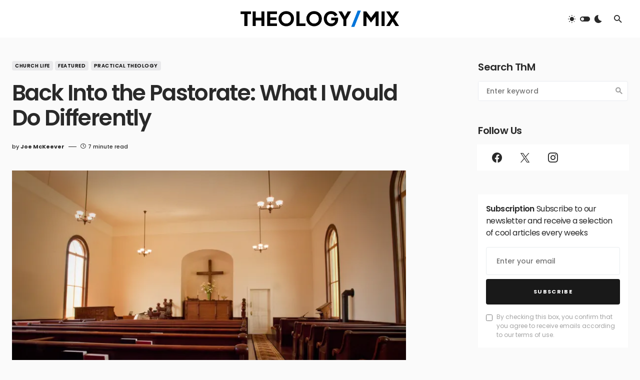

--- FILE ---
content_type: text/html; charset=UTF-8
request_url: https://theologymix.com/church-life/back-into-the-pastorate-what-i-would-do-differently/
body_size: 27204
content:
<!doctype html>
<html lang="en-US">
<head><meta name="google-adsense-account" content="ca-pub-6141972519759925">
	<meta charset="UTF-8" />
	<meta name="viewport" content="width=device-width, initial-scale=1" />
	<link rel="profile" href="https://gmpg.org/xfn/11" />
	<meta name='robots' content='index, follow, max-image-preview:large, max-snippet:-1, max-video-preview:-1' />
	<style>img:is([sizes="auto" i], [sizes^="auto," i]) { contain-intrinsic-size: 3000px 1500px }</style>
	
	<!-- This site is optimized with the Yoast SEO plugin v26.8 - https://yoast.com/product/yoast-seo-wordpress/ -->
	<title>Back Into the Pastorate: What I Would Do Differently - Theology Mix</title>
	<meta name="description" content="“What would you do differently if you were going back into the pastorate today?” I would continue preaching the Word, loving people, prayer-walking…" />
	<link rel="canonical" href="https://theologymix.com/church-life/back-into-the-pastorate-what-i-would-do-differently/" />
	<meta property="og:locale" content="en_US" />
	<meta property="og:type" content="article" />
	<meta property="og:title" content="Back Into the Pastorate: What I Would Do Differently - Theology Mix" />
	<meta property="og:description" content="“What would you do differently if you were going back into the pastorate today?” I would continue preaching the Word, loving people, prayer-walking…" />
	<meta property="og:url" content="https://theologymix.com/church-life/back-into-the-pastorate-what-i-would-do-differently/" />
	<meta property="og:site_name" content="Theology Mix" />
	<meta property="article:author" content="https://www.facebook.com/joemckeeversr" />
	<meta property="article:published_time" content="2017-08-23T19:00:21+00:00" />
	<meta property="article:modified_time" content="2017-08-25T13:57:17+00:00" />
	<meta property="og:image" content="https://i0.wp.com/theologymix.com/wp-content/uploads/2015/07/church-sanctuary.jpg?fit=1024%2C683&ssl=1" />
	<meta property="og:image:width" content="1024" />
	<meta property="og:image:height" content="683" />
	<meta property="og:image:type" content="image/jpeg" />
	<meta name="author" content="Joe McKeever" />
	<meta name="twitter:card" content="summary_large_image" />
	<meta name="twitter:creator" content="@DrJoeMcKeever" />
	<meta name="twitter:label1" content="Written by" />
	<meta name="twitter:data1" content="Joe McKeever" />
	<meta name="twitter:label2" content="Est. reading time" />
	<meta name="twitter:data2" content="9 minutes" />
	<script type="application/ld+json" class="yoast-schema-graph">{"@context":"https://schema.org","@graph":[{"@type":"Article","@id":"https://theologymix.com/church-life/back-into-the-pastorate-what-i-would-do-differently/#article","isPartOf":{"@id":"https://theologymix.com/church-life/back-into-the-pastorate-what-i-would-do-differently/"},"author":{"name":"Joe McKeever","@id":"https://theologymix.com/#/schema/person/fa4ef67dd600b5a4e71fe263cf82abe1"},"headline":"Back Into the Pastorate: What I Would Do Differently","datePublished":"2017-08-23T19:00:21+00:00","dateModified":"2017-08-25T13:57:17+00:00","mainEntityOfPage":{"@id":"https://theologymix.com/church-life/back-into-the-pastorate-what-i-would-do-differently/"},"wordCount":1803,"commentCount":0,"image":{"@id":"https://theologymix.com/church-life/back-into-the-pastorate-what-i-would-do-differently/#primaryimage"},"thumbnailUrl":"https://i0.wp.com/theologymix.com/wp-content/uploads/2015/07/church-sanctuary.jpg?fit=1024%2C683&ssl=1","keywords":["church","Laughter","leadership","problem","pulpit","service","success","Sunday"],"articleSection":["Church Life","Featured","Practical Theology"],"inLanguage":"en-US","potentialAction":[{"@type":"CommentAction","name":"Comment","target":["https://theologymix.com/church-life/back-into-the-pastorate-what-i-would-do-differently/#respond"]}]},{"@type":"WebPage","@id":"https://theologymix.com/church-life/back-into-the-pastorate-what-i-would-do-differently/","url":"https://theologymix.com/church-life/back-into-the-pastorate-what-i-would-do-differently/","name":"Back Into the Pastorate: What I Would Do Differently - Theology Mix","isPartOf":{"@id":"https://theologymix.com/#website"},"primaryImageOfPage":{"@id":"https://theologymix.com/church-life/back-into-the-pastorate-what-i-would-do-differently/#primaryimage"},"image":{"@id":"https://theologymix.com/church-life/back-into-the-pastorate-what-i-would-do-differently/#primaryimage"},"thumbnailUrl":"https://i0.wp.com/theologymix.com/wp-content/uploads/2015/07/church-sanctuary.jpg?fit=1024%2C683&ssl=1","datePublished":"2017-08-23T19:00:21+00:00","dateModified":"2017-08-25T13:57:17+00:00","author":{"@id":"https://theologymix.com/#/schema/person/fa4ef67dd600b5a4e71fe263cf82abe1"},"description":"“What would you do differently if you were going back into the pastorate today?” I would continue preaching the Word, loving people, prayer-walking…","breadcrumb":{"@id":"https://theologymix.com/church-life/back-into-the-pastorate-what-i-would-do-differently/#breadcrumb"},"inLanguage":"en-US","potentialAction":[{"@type":"ReadAction","target":["https://theologymix.com/church-life/back-into-the-pastorate-what-i-would-do-differently/"]}]},{"@type":"ImageObject","inLanguage":"en-US","@id":"https://theologymix.com/church-life/back-into-the-pastorate-what-i-would-do-differently/#primaryimage","url":"https://i0.wp.com/theologymix.com/wp-content/uploads/2015/07/church-sanctuary.jpg?fit=1024%2C683&ssl=1","contentUrl":"https://i0.wp.com/theologymix.com/wp-content/uploads/2015/07/church-sanctuary.jpg?fit=1024%2C683&ssl=1","width":1024,"height":683},{"@type":"BreadcrumbList","@id":"https://theologymix.com/church-life/back-into-the-pastorate-what-i-would-do-differently/#breadcrumb","itemListElement":[{"@type":"ListItem","position":1,"name":"Home","item":"https://theologymix.com/"},{"@type":"ListItem","position":2,"name":"Latest at ThM","item":"https://theologymix.com/latest/"},{"@type":"ListItem","position":3,"name":"Back Into the Pastorate: What I Would Do Differently"}]},{"@type":"WebSite","@id":"https://theologymix.com/#website","url":"https://theologymix.com/","name":"Theology Mix","description":"Where Culture and Theology Mix","potentialAction":[{"@type":"SearchAction","target":{"@type":"EntryPoint","urlTemplate":"https://theologymix.com/?s={search_term_string}"},"query-input":{"@type":"PropertyValueSpecification","valueRequired":true,"valueName":"search_term_string"}}],"inLanguage":"en-US"},{"@type":"Person","@id":"https://theologymix.com/#/schema/person/fa4ef67dd600b5a4e71fe263cf82abe1","name":"Joe McKeever","image":{"@type":"ImageObject","inLanguage":"en-US","@id":"https://theologymix.com/#/schema/person/image/","url":"https://secure.gravatar.com/avatar/48b3a136cf8ac8d5004daa9b79d180cc81be38481ffa025c4b2ed346e99e59fe?s=96&r=g","contentUrl":"https://secure.gravatar.com/avatar/48b3a136cf8ac8d5004daa9b79d180cc81be38481ffa025c4b2ed346e99e59fe?s=96&r=g","caption":"Joe McKeever"},"description":"Joe McKeever has been saved more than 60 years, been preaching the gospel of Jesus Christ more than 50 years, and has been writing articles and drawing cartoons for religious publications more than 40 years. He put in 42 years pastoring six Southern Baptist Churches, followed by five years as director of missions for the SBC churches of metro New Orleans, and has been involved in a “retirement” ministry since 2009. He draws a daily cartoon for the Baptist Press (www.bpnews.net/cartoons), writes a series on “My Favorite Deacon” for Lifeway’s Deacon Magazine, blogs daily (www.joemckeever.com), and has published a number of cartoon books. Joe is the father of 3 children and has 8 grandchildren. He was widowed in January 2015. His life verse is Job 4:4, “Your words have stood men on their feet.” Follow him on Twitter at @drjoemckeever.","sameAs":["http://joemckeever.com","https://www.facebook.com/joemckeeversr","https://x.com/DrJoeMcKeever"],"url":"https://theologymix.com/author/joemckeever/"}]}</script>
	<!-- / Yoast SEO plugin. -->


<link rel='dns-prefetch' href='//www.googletagmanager.com' />
<link rel='dns-prefetch' href='//stats.wp.com' />
<link rel='dns-prefetch' href='//fonts.googleapis.com' />
<link rel='dns-prefetch' href='//pagead2.googlesyndication.com' />
<link rel='preconnect' href='//i0.wp.com' />
<link href='https://fonts.gstatic.com' crossorigin rel='preconnect' />
<link rel='preconnect' href='//c0.wp.com' />
			<link rel="preload" href="https://theologymix.com/wp-content/plugins/canvas/assets/fonts/canvas-icons.woff" as="font" type="font/woff" crossorigin>
					<!-- This site uses the Google Analytics by MonsterInsights plugin v9.11.1 - Using Analytics tracking - https://www.monsterinsights.com/ -->
							<script src="//www.googletagmanager.com/gtag/js?id=G-XGEKN8L41H"  data-cfasync="false" data-wpfc-render="false" async></script>
			<script data-cfasync="false" data-wpfc-render="false">
				var mi_version = '9.11.1';
				var mi_track_user = true;
				var mi_no_track_reason = '';
								var MonsterInsightsDefaultLocations = {"page_location":"https:\/\/theologymix.com\/church-life\/back-into-the-pastorate-what-i-would-do-differently\/"};
								if ( typeof MonsterInsightsPrivacyGuardFilter === 'function' ) {
					var MonsterInsightsLocations = (typeof MonsterInsightsExcludeQuery === 'object') ? MonsterInsightsPrivacyGuardFilter( MonsterInsightsExcludeQuery ) : MonsterInsightsPrivacyGuardFilter( MonsterInsightsDefaultLocations );
				} else {
					var MonsterInsightsLocations = (typeof MonsterInsightsExcludeQuery === 'object') ? MonsterInsightsExcludeQuery : MonsterInsightsDefaultLocations;
				}

								var disableStrs = [
										'ga-disable-G-XGEKN8L41H',
									];

				/* Function to detect opted out users */
				function __gtagTrackerIsOptedOut() {
					for (var index = 0; index < disableStrs.length; index++) {
						if (document.cookie.indexOf(disableStrs[index] + '=true') > -1) {
							return true;
						}
					}

					return false;
				}

				/* Disable tracking if the opt-out cookie exists. */
				if (__gtagTrackerIsOptedOut()) {
					for (var index = 0; index < disableStrs.length; index++) {
						window[disableStrs[index]] = true;
					}
				}

				/* Opt-out function */
				function __gtagTrackerOptout() {
					for (var index = 0; index < disableStrs.length; index++) {
						document.cookie = disableStrs[index] + '=true; expires=Thu, 31 Dec 2099 23:59:59 UTC; path=/';
						window[disableStrs[index]] = true;
					}
				}

				if ('undefined' === typeof gaOptout) {
					function gaOptout() {
						__gtagTrackerOptout();
					}
				}
								window.dataLayer = window.dataLayer || [];

				window.MonsterInsightsDualTracker = {
					helpers: {},
					trackers: {},
				};
				if (mi_track_user) {
					function __gtagDataLayer() {
						dataLayer.push(arguments);
					}

					function __gtagTracker(type, name, parameters) {
						if (!parameters) {
							parameters = {};
						}

						if (parameters.send_to) {
							__gtagDataLayer.apply(null, arguments);
							return;
						}

						if (type === 'event') {
														parameters.send_to = monsterinsights_frontend.v4_id;
							var hookName = name;
							if (typeof parameters['event_category'] !== 'undefined') {
								hookName = parameters['event_category'] + ':' + name;
							}

							if (typeof MonsterInsightsDualTracker.trackers[hookName] !== 'undefined') {
								MonsterInsightsDualTracker.trackers[hookName](parameters);
							} else {
								__gtagDataLayer('event', name, parameters);
							}
							
						} else {
							__gtagDataLayer.apply(null, arguments);
						}
					}

					__gtagTracker('js', new Date());
					__gtagTracker('set', {
						'developer_id.dZGIzZG': true,
											});
					if ( MonsterInsightsLocations.page_location ) {
						__gtagTracker('set', MonsterInsightsLocations);
					}
										__gtagTracker('config', 'G-XGEKN8L41H', {"forceSSL":"true","link_attribution":"true"} );
										window.gtag = __gtagTracker;										(function () {
						/* https://developers.google.com/analytics/devguides/collection/analyticsjs/ */
						/* ga and __gaTracker compatibility shim. */
						var noopfn = function () {
							return null;
						};
						var newtracker = function () {
							return new Tracker();
						};
						var Tracker = function () {
							return null;
						};
						var p = Tracker.prototype;
						p.get = noopfn;
						p.set = noopfn;
						p.send = function () {
							var args = Array.prototype.slice.call(arguments);
							args.unshift('send');
							__gaTracker.apply(null, args);
						};
						var __gaTracker = function () {
							var len = arguments.length;
							if (len === 0) {
								return;
							}
							var f = arguments[len - 1];
							if (typeof f !== 'object' || f === null || typeof f.hitCallback !== 'function') {
								if ('send' === arguments[0]) {
									var hitConverted, hitObject = false, action;
									if ('event' === arguments[1]) {
										if ('undefined' !== typeof arguments[3]) {
											hitObject = {
												'eventAction': arguments[3],
												'eventCategory': arguments[2],
												'eventLabel': arguments[4],
												'value': arguments[5] ? arguments[5] : 1,
											}
										}
									}
									if ('pageview' === arguments[1]) {
										if ('undefined' !== typeof arguments[2]) {
											hitObject = {
												'eventAction': 'page_view',
												'page_path': arguments[2],
											}
										}
									}
									if (typeof arguments[2] === 'object') {
										hitObject = arguments[2];
									}
									if (typeof arguments[5] === 'object') {
										Object.assign(hitObject, arguments[5]);
									}
									if ('undefined' !== typeof arguments[1].hitType) {
										hitObject = arguments[1];
										if ('pageview' === hitObject.hitType) {
											hitObject.eventAction = 'page_view';
										}
									}
									if (hitObject) {
										action = 'timing' === arguments[1].hitType ? 'timing_complete' : hitObject.eventAction;
										hitConverted = mapArgs(hitObject);
										__gtagTracker('event', action, hitConverted);
									}
								}
								return;
							}

							function mapArgs(args) {
								var arg, hit = {};
								var gaMap = {
									'eventCategory': 'event_category',
									'eventAction': 'event_action',
									'eventLabel': 'event_label',
									'eventValue': 'event_value',
									'nonInteraction': 'non_interaction',
									'timingCategory': 'event_category',
									'timingVar': 'name',
									'timingValue': 'value',
									'timingLabel': 'event_label',
									'page': 'page_path',
									'location': 'page_location',
									'title': 'page_title',
									'referrer' : 'page_referrer',
								};
								for (arg in args) {
																		if (!(!args.hasOwnProperty(arg) || !gaMap.hasOwnProperty(arg))) {
										hit[gaMap[arg]] = args[arg];
									} else {
										hit[arg] = args[arg];
									}
								}
								return hit;
							}

							try {
								f.hitCallback();
							} catch (ex) {
							}
						};
						__gaTracker.create = newtracker;
						__gaTracker.getByName = newtracker;
						__gaTracker.getAll = function () {
							return [];
						};
						__gaTracker.remove = noopfn;
						__gaTracker.loaded = true;
						window['__gaTracker'] = __gaTracker;
					})();
									} else {
										console.log("");
					(function () {
						function __gtagTracker() {
							return null;
						}

						window['__gtagTracker'] = __gtagTracker;
						window['gtag'] = __gtagTracker;
					})();
									}
			</script>
							<!-- / Google Analytics by MonsterInsights -->
		<script>
window._wpemojiSettings = {"baseUrl":"https:\/\/s.w.org\/images\/core\/emoji\/16.0.1\/72x72\/","ext":".png","svgUrl":"https:\/\/s.w.org\/images\/core\/emoji\/16.0.1\/svg\/","svgExt":".svg","source":{"concatemoji":"https:\/\/theologymix.com\/wp-includes\/js\/wp-emoji-release.min.js?ver=6.8.3"}};
/*! This file is auto-generated */
!function(s,n){var o,i,e;function c(e){try{var t={supportTests:e,timestamp:(new Date).valueOf()};sessionStorage.setItem(o,JSON.stringify(t))}catch(e){}}function p(e,t,n){e.clearRect(0,0,e.canvas.width,e.canvas.height),e.fillText(t,0,0);var t=new Uint32Array(e.getImageData(0,0,e.canvas.width,e.canvas.height).data),a=(e.clearRect(0,0,e.canvas.width,e.canvas.height),e.fillText(n,0,0),new Uint32Array(e.getImageData(0,0,e.canvas.width,e.canvas.height).data));return t.every(function(e,t){return e===a[t]})}function u(e,t){e.clearRect(0,0,e.canvas.width,e.canvas.height),e.fillText(t,0,0);for(var n=e.getImageData(16,16,1,1),a=0;a<n.data.length;a++)if(0!==n.data[a])return!1;return!0}function f(e,t,n,a){switch(t){case"flag":return n(e,"\ud83c\udff3\ufe0f\u200d\u26a7\ufe0f","\ud83c\udff3\ufe0f\u200b\u26a7\ufe0f")?!1:!n(e,"\ud83c\udde8\ud83c\uddf6","\ud83c\udde8\u200b\ud83c\uddf6")&&!n(e,"\ud83c\udff4\udb40\udc67\udb40\udc62\udb40\udc65\udb40\udc6e\udb40\udc67\udb40\udc7f","\ud83c\udff4\u200b\udb40\udc67\u200b\udb40\udc62\u200b\udb40\udc65\u200b\udb40\udc6e\u200b\udb40\udc67\u200b\udb40\udc7f");case"emoji":return!a(e,"\ud83e\udedf")}return!1}function g(e,t,n,a){var r="undefined"!=typeof WorkerGlobalScope&&self instanceof WorkerGlobalScope?new OffscreenCanvas(300,150):s.createElement("canvas"),o=r.getContext("2d",{willReadFrequently:!0}),i=(o.textBaseline="top",o.font="600 32px Arial",{});return e.forEach(function(e){i[e]=t(o,e,n,a)}),i}function t(e){var t=s.createElement("script");t.src=e,t.defer=!0,s.head.appendChild(t)}"undefined"!=typeof Promise&&(o="wpEmojiSettingsSupports",i=["flag","emoji"],n.supports={everything:!0,everythingExceptFlag:!0},e=new Promise(function(e){s.addEventListener("DOMContentLoaded",e,{once:!0})}),new Promise(function(t){var n=function(){try{var e=JSON.parse(sessionStorage.getItem(o));if("object"==typeof e&&"number"==typeof e.timestamp&&(new Date).valueOf()<e.timestamp+604800&&"object"==typeof e.supportTests)return e.supportTests}catch(e){}return null}();if(!n){if("undefined"!=typeof Worker&&"undefined"!=typeof OffscreenCanvas&&"undefined"!=typeof URL&&URL.createObjectURL&&"undefined"!=typeof Blob)try{var e="postMessage("+g.toString()+"("+[JSON.stringify(i),f.toString(),p.toString(),u.toString()].join(",")+"));",a=new Blob([e],{type:"text/javascript"}),r=new Worker(URL.createObjectURL(a),{name:"wpTestEmojiSupports"});return void(r.onmessage=function(e){c(n=e.data),r.terminate(),t(n)})}catch(e){}c(n=g(i,f,p,u))}t(n)}).then(function(e){for(var t in e)n.supports[t]=e[t],n.supports.everything=n.supports.everything&&n.supports[t],"flag"!==t&&(n.supports.everythingExceptFlag=n.supports.everythingExceptFlag&&n.supports[t]);n.supports.everythingExceptFlag=n.supports.everythingExceptFlag&&!n.supports.flag,n.DOMReady=!1,n.readyCallback=function(){n.DOMReady=!0}}).then(function(){return e}).then(function(){var e;n.supports.everything||(n.readyCallback(),(e=n.source||{}).concatemoji?t(e.concatemoji):e.wpemoji&&e.twemoji&&(t(e.twemoji),t(e.wpemoji)))}))}((window,document),window._wpemojiSettings);
</script>
<link rel='stylesheet' id='canvas-css' href='https://theologymix.com/wp-content/plugins/canvas/assets/css/canvas.css?ver=2.5.1' media='all' />
<link rel='alternate stylesheet' id='powerkit-icons-css' href='https://theologymix.com/wp-content/plugins/powerkit/assets/fonts/powerkit-icons.woff?ver=3.0.4' as='font' type='font/wof' crossorigin />
<link rel='stylesheet' id='powerkit-css' href='https://theologymix.com/wp-content/plugins/powerkit/assets/css/powerkit.css?ver=3.0.4' media='all' />
<style id='wp-emoji-styles-inline-css'>

	img.wp-smiley, img.emoji {
		display: inline !important;
		border: none !important;
		box-shadow: none !important;
		height: 1em !important;
		width: 1em !important;
		margin: 0 0.07em !important;
		vertical-align: -0.1em !important;
		background: none !important;
		padding: 0 !important;
	}
</style>
<link rel='stylesheet' id='wp-block-library-css' href='https://c0.wp.com/c/6.8.3/wp-includes/css/dist/block-library/style.min.css' media='all' />
<style id='classic-theme-styles-inline-css'>
/*! This file is auto-generated */
.wp-block-button__link{color:#fff;background-color:#32373c;border-radius:9999px;box-shadow:none;text-decoration:none;padding:calc(.667em + 2px) calc(1.333em + 2px);font-size:1.125em}.wp-block-file__button{background:#32373c;color:#fff;text-decoration:none}
</style>
<link rel='stylesheet' id='mediaelement-css' href='https://c0.wp.com/c/6.8.3/wp-includes/js/mediaelement/mediaelementplayer-legacy.min.css' media='all' />
<link rel='stylesheet' id='wp-mediaelement-css' href='https://c0.wp.com/c/6.8.3/wp-includes/js/mediaelement/wp-mediaelement.min.css' media='all' />
<style id='jetpack-sharing-buttons-style-inline-css'>
.jetpack-sharing-buttons__services-list{display:flex;flex-direction:row;flex-wrap:wrap;gap:0;list-style-type:none;margin:5px;padding:0}.jetpack-sharing-buttons__services-list.has-small-icon-size{font-size:12px}.jetpack-sharing-buttons__services-list.has-normal-icon-size{font-size:16px}.jetpack-sharing-buttons__services-list.has-large-icon-size{font-size:24px}.jetpack-sharing-buttons__services-list.has-huge-icon-size{font-size:36px}@media print{.jetpack-sharing-buttons__services-list{display:none!important}}.editor-styles-wrapper .wp-block-jetpack-sharing-buttons{gap:0;padding-inline-start:0}ul.jetpack-sharing-buttons__services-list.has-background{padding:1.25em 2.375em}
</style>
<link rel='stylesheet' id='canvas-block-alert-style-css' href='https://theologymix.com/wp-content/plugins/canvas/components/basic-elements/block-alert/block.css?ver=1750168539' media='all' />
<link rel='stylesheet' id='canvas-block-progress-style-css' href='https://theologymix.com/wp-content/plugins/canvas/components/basic-elements/block-progress/block.css?ver=1750168539' media='all' />
<link rel='stylesheet' id='canvas-block-collapsibles-style-css' href='https://theologymix.com/wp-content/plugins/canvas/components/basic-elements/block-collapsibles/block.css?ver=1750168539' media='all' />
<link rel='stylesheet' id='canvas-block-tabs-style-css' href='https://theologymix.com/wp-content/plugins/canvas/components/basic-elements/block-tabs/block.css?ver=1750168539' media='all' />
<link rel='stylesheet' id='canvas-block-section-heading-style-css' href='https://theologymix.com/wp-content/plugins/canvas/components/basic-elements/block-section-heading/block.css?ver=1750168539' media='all' />
<link rel='stylesheet' id='canvas-block-row-style-css' href='https://theologymix.com/wp-content/plugins/canvas/components/layout-blocks/block-row/block-row.css?ver=1750168539' media='all' />
<link rel='stylesheet' id='canvas-justified-gallery-block-style-css' href='https://theologymix.com/wp-content/plugins/canvas/components/justified-gallery/block/block-justified-gallery.css?ver=1750168539' media='all' />
<link rel='stylesheet' id='canvas-slider-gallery-block-style-css' href='https://theologymix.com/wp-content/plugins/canvas/components/slider-gallery/block/block-slider-gallery.css?ver=1750168539' media='all' />
<style id='powerpress-player-block-style-inline-css'>


</style>
<link rel='stylesheet' id='canvas-block-posts-sidebar-css' href='https://theologymix.com/wp-content/plugins/canvas/components/posts/block-posts-sidebar/block-posts-sidebar.css?ver=1750168539' media='all' />
<style id='global-styles-inline-css'>
:root{--wp--preset--aspect-ratio--square: 1;--wp--preset--aspect-ratio--4-3: 4/3;--wp--preset--aspect-ratio--3-4: 3/4;--wp--preset--aspect-ratio--3-2: 3/2;--wp--preset--aspect-ratio--2-3: 2/3;--wp--preset--aspect-ratio--16-9: 16/9;--wp--preset--aspect-ratio--9-16: 9/16;--wp--preset--color--black: #000000;--wp--preset--color--cyan-bluish-gray: #abb8c3;--wp--preset--color--white: #FFFFFF;--wp--preset--color--pale-pink: #f78da7;--wp--preset--color--vivid-red: #cf2e2e;--wp--preset--color--luminous-vivid-orange: #ff6900;--wp--preset--color--luminous-vivid-amber: #fcb900;--wp--preset--color--light-green-cyan: #7bdcb5;--wp--preset--color--vivid-green-cyan: #00d084;--wp--preset--color--pale-cyan-blue: #8ed1fc;--wp--preset--color--vivid-cyan-blue: #0693e3;--wp--preset--color--vivid-purple: #9b51e0;--wp--preset--color--blue: #1830cc;--wp--preset--color--green: #03a988;--wp--preset--color--orange: #FFBC49;--wp--preset--color--red: #fb0d48;--wp--preset--color--secondary-bg: #f8f3ee;--wp--preset--color--accent-bg: #ddefe9;--wp--preset--color--secondary: #a3a3a3;--wp--preset--color--primary: #292929;--wp--preset--color--gray-50: #f8f9fa;--wp--preset--color--gray-100: #f8f9fb;--wp--preset--color--gray-200: #e9ecef;--wp--preset--color--gray-300: #dee2e6;--wp--preset--gradient--vivid-cyan-blue-to-vivid-purple: linear-gradient(135deg,rgba(6,147,227,1) 0%,rgb(155,81,224) 100%);--wp--preset--gradient--light-green-cyan-to-vivid-green-cyan: linear-gradient(135deg,rgb(122,220,180) 0%,rgb(0,208,130) 100%);--wp--preset--gradient--luminous-vivid-amber-to-luminous-vivid-orange: linear-gradient(135deg,rgba(252,185,0,1) 0%,rgba(255,105,0,1) 100%);--wp--preset--gradient--luminous-vivid-orange-to-vivid-red: linear-gradient(135deg,rgba(255,105,0,1) 0%,rgb(207,46,46) 100%);--wp--preset--gradient--very-light-gray-to-cyan-bluish-gray: linear-gradient(135deg,rgb(238,238,238) 0%,rgb(169,184,195) 100%);--wp--preset--gradient--cool-to-warm-spectrum: linear-gradient(135deg,rgb(74,234,220) 0%,rgb(151,120,209) 20%,rgb(207,42,186) 40%,rgb(238,44,130) 60%,rgb(251,105,98) 80%,rgb(254,248,76) 100%);--wp--preset--gradient--blush-light-purple: linear-gradient(135deg,rgb(255,206,236) 0%,rgb(152,150,240) 100%);--wp--preset--gradient--blush-bordeaux: linear-gradient(135deg,rgb(254,205,165) 0%,rgb(254,45,45) 50%,rgb(107,0,62) 100%);--wp--preset--gradient--luminous-dusk: linear-gradient(135deg,rgb(255,203,112) 0%,rgb(199,81,192) 50%,rgb(65,88,208) 100%);--wp--preset--gradient--pale-ocean: linear-gradient(135deg,rgb(255,245,203) 0%,rgb(182,227,212) 50%,rgb(51,167,181) 100%);--wp--preset--gradient--electric-grass: linear-gradient(135deg,rgb(202,248,128) 0%,rgb(113,206,126) 100%);--wp--preset--gradient--midnight: linear-gradient(135deg,rgb(2,3,129) 0%,rgb(40,116,252) 100%);--wp--preset--font-size--small: 13px;--wp--preset--font-size--medium: 20px;--wp--preset--font-size--large: 36px;--wp--preset--font-size--x-large: 42px;--wp--preset--font-size--regular: 16px;--wp--preset--font-size--huge: 48px;--wp--preset--spacing--20: 0.44rem;--wp--preset--spacing--30: 0.67rem;--wp--preset--spacing--40: 1rem;--wp--preset--spacing--50: 1.5rem;--wp--preset--spacing--60: 2.25rem;--wp--preset--spacing--70: 3.38rem;--wp--preset--spacing--80: 5.06rem;--wp--preset--shadow--natural: 6px 6px 9px rgba(0, 0, 0, 0.2);--wp--preset--shadow--deep: 12px 12px 50px rgba(0, 0, 0, 0.4);--wp--preset--shadow--sharp: 6px 6px 0px rgba(0, 0, 0, 0.2);--wp--preset--shadow--outlined: 6px 6px 0px -3px rgba(255, 255, 255, 1), 6px 6px rgba(0, 0, 0, 1);--wp--preset--shadow--crisp: 6px 6px 0px rgba(0, 0, 0, 1);}:where(.is-layout-flex){gap: 0.5em;}:where(.is-layout-grid){gap: 0.5em;}body .is-layout-flex{display: flex;}.is-layout-flex{flex-wrap: wrap;align-items: center;}.is-layout-flex > :is(*, div){margin: 0;}body .is-layout-grid{display: grid;}.is-layout-grid > :is(*, div){margin: 0;}:where(.wp-block-columns.is-layout-flex){gap: 2em;}:where(.wp-block-columns.is-layout-grid){gap: 2em;}:where(.wp-block-post-template.is-layout-flex){gap: 1.25em;}:where(.wp-block-post-template.is-layout-grid){gap: 1.25em;}.has-black-color{color: var(--wp--preset--color--black) !important;}.has-cyan-bluish-gray-color{color: var(--wp--preset--color--cyan-bluish-gray) !important;}.has-white-color{color: var(--wp--preset--color--white) !important;}.has-pale-pink-color{color: var(--wp--preset--color--pale-pink) !important;}.has-vivid-red-color{color: var(--wp--preset--color--vivid-red) !important;}.has-luminous-vivid-orange-color{color: var(--wp--preset--color--luminous-vivid-orange) !important;}.has-luminous-vivid-amber-color{color: var(--wp--preset--color--luminous-vivid-amber) !important;}.has-light-green-cyan-color{color: var(--wp--preset--color--light-green-cyan) !important;}.has-vivid-green-cyan-color{color: var(--wp--preset--color--vivid-green-cyan) !important;}.has-pale-cyan-blue-color{color: var(--wp--preset--color--pale-cyan-blue) !important;}.has-vivid-cyan-blue-color{color: var(--wp--preset--color--vivid-cyan-blue) !important;}.has-vivid-purple-color{color: var(--wp--preset--color--vivid-purple) !important;}.has-black-background-color{background-color: var(--wp--preset--color--black) !important;}.has-cyan-bluish-gray-background-color{background-color: var(--wp--preset--color--cyan-bluish-gray) !important;}.has-white-background-color{background-color: var(--wp--preset--color--white) !important;}.has-pale-pink-background-color{background-color: var(--wp--preset--color--pale-pink) !important;}.has-vivid-red-background-color{background-color: var(--wp--preset--color--vivid-red) !important;}.has-luminous-vivid-orange-background-color{background-color: var(--wp--preset--color--luminous-vivid-orange) !important;}.has-luminous-vivid-amber-background-color{background-color: var(--wp--preset--color--luminous-vivid-amber) !important;}.has-light-green-cyan-background-color{background-color: var(--wp--preset--color--light-green-cyan) !important;}.has-vivid-green-cyan-background-color{background-color: var(--wp--preset--color--vivid-green-cyan) !important;}.has-pale-cyan-blue-background-color{background-color: var(--wp--preset--color--pale-cyan-blue) !important;}.has-vivid-cyan-blue-background-color{background-color: var(--wp--preset--color--vivid-cyan-blue) !important;}.has-vivid-purple-background-color{background-color: var(--wp--preset--color--vivid-purple) !important;}.has-black-border-color{border-color: var(--wp--preset--color--black) !important;}.has-cyan-bluish-gray-border-color{border-color: var(--wp--preset--color--cyan-bluish-gray) !important;}.has-white-border-color{border-color: var(--wp--preset--color--white) !important;}.has-pale-pink-border-color{border-color: var(--wp--preset--color--pale-pink) !important;}.has-vivid-red-border-color{border-color: var(--wp--preset--color--vivid-red) !important;}.has-luminous-vivid-orange-border-color{border-color: var(--wp--preset--color--luminous-vivid-orange) !important;}.has-luminous-vivid-amber-border-color{border-color: var(--wp--preset--color--luminous-vivid-amber) !important;}.has-light-green-cyan-border-color{border-color: var(--wp--preset--color--light-green-cyan) !important;}.has-vivid-green-cyan-border-color{border-color: var(--wp--preset--color--vivid-green-cyan) !important;}.has-pale-cyan-blue-border-color{border-color: var(--wp--preset--color--pale-cyan-blue) !important;}.has-vivid-cyan-blue-border-color{border-color: var(--wp--preset--color--vivid-cyan-blue) !important;}.has-vivid-purple-border-color{border-color: var(--wp--preset--color--vivid-purple) !important;}.has-vivid-cyan-blue-to-vivid-purple-gradient-background{background: var(--wp--preset--gradient--vivid-cyan-blue-to-vivid-purple) !important;}.has-light-green-cyan-to-vivid-green-cyan-gradient-background{background: var(--wp--preset--gradient--light-green-cyan-to-vivid-green-cyan) !important;}.has-luminous-vivid-amber-to-luminous-vivid-orange-gradient-background{background: var(--wp--preset--gradient--luminous-vivid-amber-to-luminous-vivid-orange) !important;}.has-luminous-vivid-orange-to-vivid-red-gradient-background{background: var(--wp--preset--gradient--luminous-vivid-orange-to-vivid-red) !important;}.has-very-light-gray-to-cyan-bluish-gray-gradient-background{background: var(--wp--preset--gradient--very-light-gray-to-cyan-bluish-gray) !important;}.has-cool-to-warm-spectrum-gradient-background{background: var(--wp--preset--gradient--cool-to-warm-spectrum) !important;}.has-blush-light-purple-gradient-background{background: var(--wp--preset--gradient--blush-light-purple) !important;}.has-blush-bordeaux-gradient-background{background: var(--wp--preset--gradient--blush-bordeaux) !important;}.has-luminous-dusk-gradient-background{background: var(--wp--preset--gradient--luminous-dusk) !important;}.has-pale-ocean-gradient-background{background: var(--wp--preset--gradient--pale-ocean) !important;}.has-electric-grass-gradient-background{background: var(--wp--preset--gradient--electric-grass) !important;}.has-midnight-gradient-background{background: var(--wp--preset--gradient--midnight) !important;}.has-small-font-size{font-size: var(--wp--preset--font-size--small) !important;}.has-medium-font-size{font-size: var(--wp--preset--font-size--medium) !important;}.has-large-font-size{font-size: var(--wp--preset--font-size--large) !important;}.has-x-large-font-size{font-size: var(--wp--preset--font-size--x-large) !important;}
:where(.wp-block-post-template.is-layout-flex){gap: 1.25em;}:where(.wp-block-post-template.is-layout-grid){gap: 1.25em;}
:where(.wp-block-columns.is-layout-flex){gap: 2em;}:where(.wp-block-columns.is-layout-grid){gap: 2em;}
:root :where(.wp-block-pullquote){font-size: 1.5em;line-height: 1.6;}
</style>
<link rel='stylesheet' id='absolute-reviews-css' href='https://theologymix.com/wp-content/plugins/absolute-reviews/public/css/absolute-reviews-public.css?ver=1.1.6' media='all' />
<link rel='stylesheet' id='advanced-popups-css' href='https://theologymix.com/wp-content/plugins/advanced-popups/public/css/advanced-popups-public.css?ver=1.2.2' media='all' />
<link rel='stylesheet' id='canvas-block-heading-style-css' href='https://theologymix.com/wp-content/plugins/canvas/components/content-formatting/block-heading/block.css?ver=1750168539' media='all' />
<link rel='stylesheet' id='canvas-block-list-style-css' href='https://theologymix.com/wp-content/plugins/canvas/components/content-formatting/block-list/block.css?ver=1750168539' media='all' />
<link rel='stylesheet' id='canvas-block-paragraph-style-css' href='https://theologymix.com/wp-content/plugins/canvas/components/content-formatting/block-paragraph/block.css?ver=1750168539' media='all' />
<link rel='stylesheet' id='canvas-block-separator-style-css' href='https://theologymix.com/wp-content/plugins/canvas/components/content-formatting/block-separator/block.css?ver=1750168539' media='all' />
<link rel='stylesheet' id='canvas-block-group-style-css' href='https://theologymix.com/wp-content/plugins/canvas/components/basic-elements/block-group/block.css?ver=1750168539' media='all' />
<link rel='stylesheet' id='canvas-block-cover-style-css' href='https://theologymix.com/wp-content/plugins/canvas/components/basic-elements/block-cover/block.css?ver=1750168539' media='all' />
<link rel='stylesheet' id='gdpr-css' href='https://theologymix.com/wp-content/plugins/gdpr/dist/css/public.css?ver=2.1.2' media='all' />
<link rel='stylesheet' id='popupally-style-css' href='https://theologymix.com/wp-content/popupally-scripts/1-popupally-style.css?ver=2.1.6.3' media='all' />
<link rel='stylesheet' id='powerkit-author-box-css' href='https://theologymix.com/wp-content/plugins/powerkit/modules/author-box/public/css/public-powerkit-author-box.css?ver=3.0.4' media='all' />
<link rel='stylesheet' id='powerkit-basic-elements-css' href='https://theologymix.com/wp-content/plugins/powerkit/modules/basic-elements/public/css/public-powerkit-basic-elements.css?ver=3.0.4' media='screen' />
<link rel='stylesheet' id='powerkit-coming-soon-css' href='https://theologymix.com/wp-content/plugins/powerkit/modules/coming-soon/public/css/public-powerkit-coming-soon.css?ver=3.0.4' media='all' />
<link rel='stylesheet' id='powerkit-content-formatting-css' href='https://theologymix.com/wp-content/plugins/powerkit/modules/content-formatting/public/css/public-powerkit-content-formatting.css?ver=3.0.4' media='all' />
<link rel='stylesheet' id='powerkit-сontributors-css' href='https://theologymix.com/wp-content/plugins/powerkit/modules/contributors/public/css/public-powerkit-contributors.css?ver=3.0.4' media='all' />
<link rel='stylesheet' id='powerkit-facebook-css' href='https://theologymix.com/wp-content/plugins/powerkit/modules/facebook/public/css/public-powerkit-facebook.css?ver=3.0.4' media='all' />
<link rel='stylesheet' id='powerkit-featured-categories-css' href='https://theologymix.com/wp-content/plugins/powerkit/modules/featured-categories/public/css/public-powerkit-featured-categories.css?ver=3.0.4' media='all' />
<link rel='stylesheet' id='powerkit-inline-posts-css' href='https://theologymix.com/wp-content/plugins/powerkit/modules/inline-posts/public/css/public-powerkit-inline-posts.css?ver=3.0.4' media='all' />
<link rel='stylesheet' id='powerkit-instagram-css' href='https://theologymix.com/wp-content/plugins/powerkit/modules/instagram/public/css/public-powerkit-instagram.css?ver=3.0.4' media='all' />
<link rel='stylesheet' id='powerkit-justified-gallery-css' href='https://theologymix.com/wp-content/plugins/powerkit/modules/justified-gallery/public/css/public-powerkit-justified-gallery.css?ver=3.0.4' media='all' />
<link rel='stylesheet' id='glightbox-css' href='https://theologymix.com/wp-content/plugins/powerkit/modules/lightbox/public/css/glightbox.min.css?ver=3.0.4' media='all' />
<link rel='stylesheet' id='powerkit-lightbox-css' href='https://theologymix.com/wp-content/plugins/powerkit/modules/lightbox/public/css/public-powerkit-lightbox.css?ver=3.0.4' media='all' />
<link rel='stylesheet' id='powerkit-opt-in-forms-css' href='https://theologymix.com/wp-content/plugins/powerkit/modules/opt-in-forms/public/css/public-powerkit-opt-in-forms.css?ver=3.0.4' media='all' />
<link rel='stylesheet' id='powerkit-pinterest-css' href='https://theologymix.com/wp-content/plugins/powerkit/modules/pinterest/public/css/public-powerkit-pinterest.css?ver=3.0.4' media='all' />
<link rel='stylesheet' id='powerkit-widget-posts-css' href='https://theologymix.com/wp-content/plugins/powerkit/modules/posts/public/css/public-powerkit-widget-posts.css?ver=3.0.4' media='all' />
<link rel='stylesheet' id='powerkit-scroll-to-top-css' href='https://theologymix.com/wp-content/plugins/powerkit/modules/scroll-to-top/public/css/public-powerkit-scroll-to-top.css?ver=3.0.4' media='all' />
<link rel='stylesheet' id='powerkit-share-buttons-css' href='https://theologymix.com/wp-content/plugins/powerkit/modules/share-buttons/public/css/public-powerkit-share-buttons.css?ver=3.0.4' media='all' />
<link rel='stylesheet' id='powerkit-slider-gallery-css' href='https://theologymix.com/wp-content/plugins/powerkit/modules/slider-gallery/public/css/public-powerkit-slider-gallery.css?ver=3.0.4' media='all' />
<link rel='stylesheet' id='powerkit-social-links-css' href='https://theologymix.com/wp-content/plugins/powerkit/modules/social-links/public/css/public-powerkit-social-links.css?ver=3.0.4' media='all' />
<link rel='stylesheet' id='powerkit-table-of-contents-css' href='https://theologymix.com/wp-content/plugins/powerkit/modules/table-of-contents/public/css/public-powerkit-table-of-contents.css?ver=3.0.4' media='all' />
<link rel='stylesheet' id='powerkit-twitter-css' href='https://theologymix.com/wp-content/plugins/powerkit/modules/twitter/public/css/public-powerkit-twitter.css?ver=3.0.4' media='all' />
<link rel='stylesheet' id='powerkit-widget-about-css' href='https://theologymix.com/wp-content/plugins/powerkit/modules/widget-about/public/css/public-powerkit-widget-about.css?ver=3.0.4' media='all' />
<link rel='stylesheet' id='wp-components-css' href='https://c0.wp.com/c/6.8.3/wp-includes/css/dist/components/style.min.css' media='all' />
<link rel='stylesheet' id='godaddy-styles-css' href='https://theologymix.com/wp-content/mu-plugins/vendor/wpex/godaddy-launch/includes/Dependencies/GoDaddy/Styles/build/latest.css?ver=2.0.2' media='all' />
<link rel='stylesheet' id='csco-styles-css' href='https://theologymix.com/wp-content/themes/thm24/style.css?ver=1.0.7' media='all' />
<style id='csco-styles-inline-css'>
.searchwp-live-search-no-min-chars:after { content: "Continue typing" }
</style>
<link rel='stylesheet' id='5f695d281a597802a0e5e3f2775b5d4f-css' href='https://fonts.googleapis.com/css?family=Poppins%3A400%2C400i%2C300%2C500%2C600%2C700&#038;subset=latin%2Clatin-ext%2Ccyrillic%2Ccyrillic-ext%2Cvietnamese&#038;display=swap&#038;ver=1.0.7' media='all' />
<style id='csco-customizer-output-styles-inline-css'>
:root, [data-site-scheme="default"]{--cs-color-site-background:#fafafa;--cs-color-header-background:#ffffff;--cs-color-header-background-alpha:rgba(255,255,255,0.85);--cs-color-submenu-background:rgba(255,255,255,0.85);--cs-color-search-background:rgba(255,255,255,0.85);--cs-color-multi-column-background:rgba(255,255,255,0.85);--cs-color-fullscreen-menu-background:rgba(255,255,255,0.85);--cs-color-footer-background:#ffffff;--cs-color-footer-bottom-background:#fafafa;}:root, [data-scheme="default"]{--cs-color-overlay-background:rgba(0,0,0,0.15);--cs-color-overlay-secondary-background:rgba(0,0,0,0.35);--cs-color-link:#000000;--cs-color-link-hover:#a3a3a3;--cs-color-accent:#191919;--cs-color-secondary:#a3a3a3;--cs-palette-color-secondary:#a3a3a3;--cs-color-button:#292929;--cs-color-button-contrast:#ffffff;--cs-color-button-hover:#515151;--cs-color-button-hover-contrast:#ffffff;--cs-color-category:#e9e9eb;--cs-color-category-contrast:#000000;--cs-color-category-hover:#454558;--cs-color-category-hover-contrast:#ffffff;--cs-color-tags:#ededed;--cs-color-tags-contrast:#292929;--cs-color-tags-hover:#000000;--cs-color-tags-hover-contrast:#ffffff;--cs-color-post-meta:#292929;--cs-color-post-meta-link:#292929;--cs-color-post-meta-link-hover:#818181;--cs-color-excerpt:#717275;--cs-color-badge-primary:#484f7e;--cs-color-badge-secondary:#ededed;--cs-color-badge-success:#9db8ad;--cs-color-badge-danger:#cfa0b1;--cs-color-badge-warning:#cac6b4;--cs-color-badge-info:#5c6693;--cs-color-badge-dark:#000000;--cs-color-badge-light:#fafafa;}[data-scheme="default"] [class*="-badge"][class*="-primary"]{--cs-color-badge-dark-contrast:#ffffff;}[data-scheme="default"] [class*="-badge"][class*="-secondary"]{--cs-color-badge-light-contrast:#000000;}[data-scheme="default"] [class*="-badge"][class*="-success"]{--cs-color-badge-dark-contrast:#ffffff;}[data-scheme="default"] [class*="-badge"][class*="-danger"]{--cs-color-badge-dark-contrast:#ffffff;}[data-scheme="default"] [class*="-badge"][class*="-warning"]{--cs-color-badge-dark-contrast:#ffffff;}[data-scheme="default"] [class*="-badge"][class*="-info"]{--cs-color-badge-dark-contrast:#ffffff;}[data-scheme="default"] [class*="-badge"][class*="-dark"]{--cs-color-badge-dark-contrast:#ffffff;}[data-scheme="default"] [class*="-badge"][class*="-light"]{--cs-color-badge-light-contrast:#000000;}[data-site-scheme="dark"]{--cs-color-site-background:#1c1c1c;--cs-color-header-background:#1c1c1c;--cs-color-header-background-alpha:rgba(28,28,28,0.85);--cs-color-submenu-background:rgba(28,28,28,0.85);--cs-color-search-background:rgba(28,28,28,0.85);--cs-color-multi-column-background:rgba(28,28,28,0.85);--cs-color-fullscreen-menu-background:rgba(28,28,28,0.85);--cs-color-footer-background:#292929;--cs-color-footer-bottom-background:#1c1c1c;--cs-color-overlay-background:rgba(0,0,0,0.15);--cs-color-overlay-secondary-background:rgba(0,0,0,0.35);--cs-color-link:#ffffff;--cs-color-link-hover:rgba(255,255,255,0.75);}:root{--cs-color-submenu-background-dark:rgba(28,28,28,0.85);--cs-color-search-background-dark:rgba(28,28,28,0.85);--cs-color-multi-column-background-dark:rgba(28,28,28,0.85);--cs-layout-elements-border-radius:0px;--cs-thumbnail-border-radius:0px;--cs-button-border-radius:4px;--cnvs-tabs-border-radius:4px;--cs-input-border-radius:4px;--cs-badge-border-radius:4px;--cs-category-label-border-radius:4px;--cs-header-initial-height:75px;}[data-scheme="dark"]{--cs-color-accent:#191919;--cs-color-secondary:#bcbcbc;--cs-palette-color-secondary:#bcbcbc;--cs-color-button:#292929;--cs-color-button-contrast:#ffffff;--cs-color-button-hover:#7a7a7a;--cs-color-button-hover-contrast:#ffffff;--cs-color-category:#e9e9eb;--cs-color-category-contrast:#000000;--cs-color-category-hover:#818181;--cs-color-category-hover-contrast:#ffffff;--cs-color-post-meta:#ffffff;--cs-color-post-meta-link:#ffffff;--cs-color-post-meta-link-hover:#818181;--cs-color-excerpt:#e0e0e0;--cs-color-badge-primary:#484f7e;--cs-color-badge-secondary:#ededed;--cs-color-badge-success:#9db8ad;--cs-color-badge-danger:#cfa0b1;--cs-color-badge-warning:#cac6b4;--cs-color-badge-info:#5c6693;--cs-color-badge-dark:rgba(255,255,255,0.7);--cs-color-badge-light:rgb(238,238,238);}[data-scheme="dark"] [class*="-badge"][class*="-primary"]{--cs-color-badge-dark-contrast:#ffffff;}[data-scheme="dark"] [class*="-badge"][class*="-secondary"]{--cs-color-badge-light-contrast:#000000;}[data-scheme="dark"] [class*="-badge"][class*="-success"]{--cs-color-badge-dark-contrast:#ffffff;}[data-scheme="dark"] [class*="-badge"][class*="-danger"]{--cs-color-badge-dark-contrast:#ffffff;}[data-scheme="dark"] [class*="-badge"][class*="-warning"]{--cs-color-badge-dark-contrast:#ffffff;}[data-scheme="dark"] [class*="-badge"][class*="-info"]{--cs-color-badge-dark-contrast:#ffffff;}[data-scheme="dark"] [class*="-badge"][class*="-dark"]{--cs-color-badge-dark-contrast:#ffffff;}[data-scheme="dark"] [class*="-badge"][class*="-light"]{--cs-color-badge-light-contrast:#020202;}:root .cnvs-block-section-heading, [data-scheme="default"] .cnvs-block-section-heading, [data-scheme="dark"] [data-scheme="default"] .cnvs-block-section-heading{--cnvs-section-heading-border-color:#d5d5d5;}[data-scheme="dark"] .cnvs-block-section-heading{--cnvs-section-heading-border-color:#494949;}
</style>
<script src="https://theologymix.com/wp-content/plugins/google-analytics-for-wordpress/assets/js/frontend-gtag.min.js?ver=9.11.1" id="monsterinsights-frontend-script-js" async data-wp-strategy="async"></script>
<script data-cfasync="false" data-wpfc-render="false" id='monsterinsights-frontend-script-js-extra'>var monsterinsights_frontend = {"js_events_tracking":"true","download_extensions":"doc,pdf,ppt,zip,xls,docx,pptx,xlsx","inbound_paths":"[{\"path\":\"\\\/go\\\/\",\"label\":\"affiliate\"},{\"path\":\"\\\/recommend\\\/\",\"label\":\"affiliate\"}]","home_url":"https:\/\/theologymix.com","hash_tracking":"false","v4_id":"G-XGEKN8L41H"};</script>
<script src="https://c0.wp.com/c/6.8.3/wp-includes/js/jquery/jquery.min.js" id="jquery-core-js"></script>
<script src="https://c0.wp.com/c/6.8.3/wp-includes/js/jquery/jquery-migrate.min.js" id="jquery-migrate-js"></script>
<script src="https://theologymix.com/wp-content/plugins/advanced-popups/public/js/advanced-popups-public.js?ver=1.2.2" id="advanced-popups-js"></script>
<script id="gdpr-js-extra">
var GDPR = {"ajaxurl":"https:\/\/theologymix.com\/wp-admin\/admin-ajax.php","logouturl":"","i18n":{"aborting":"Aborting","logging_out":"You are being logged out.","continue":"Continue","cancel":"Cancel","ok":"OK","close_account":"Close your account?","close_account_warning":"Your account will be closed and all data will be permanently deleted and cannot be recovered. Are you sure?","are_you_sure":"Are you sure?","policy_disagree":"By disagreeing you will no longer have access to our site and will be logged out."},"is_user_logged_in":"","refresh":"1"};
</script>
<script src="https://theologymix.com/wp-content/plugins/gdpr/dist/js/public.js?ver=2.1.2" id="gdpr-js"></script>
<script id="popupally-action-script-js-extra">
var popupally_action_object = {"popup_param":{"1":{"id":1,"timed-popup-delay":30,"cookie-duration":14,"priority":0,"popup-selector":"#popup-box-gfcr-1","popup-class":"popupally-opened-gfcr-1","cookie-name":"popupally-cookie-1","close-trigger":".popup-click-close-trigger-1"},"2":{"id":2,"cookie-duration":14,"priority":0,"popup-selector":"#popup-box-gfcr-2","popup-class":"popupally-opened-gfcr-2","cookie-name":"popupally-cookie-2","close-trigger":".popup-click-close-trigger-2"}}};
</script>
<script src="https://theologymix.com/wp-content/plugins/popupally/resource/frontend/popup.min.js?ver=2.1.6" id="popupally-action-script-js"></script>

<!-- Google tag (gtag.js) snippet added by Site Kit -->
<!-- Google Analytics snippet added by Site Kit -->
<script src="https://www.googletagmanager.com/gtag/js?id=GT-MK4NLMK" id="google_gtagjs-js" async></script>
<script id="google_gtagjs-js-after">
window.dataLayer = window.dataLayer || [];function gtag(){dataLayer.push(arguments);}
gtag("set","linker",{"domains":["theologymix.com"]});
gtag("js", new Date());
gtag("set", "developer_id.dZTNiMT", true);
gtag("config", "GT-MK4NLMK", {"googlesitekit_post_type":"post"});
</script>
<link rel="https://api.w.org/" href="https://theologymix.com/wp-json/" /><link rel="alternate" title="JSON" type="application/json" href="https://theologymix.com/wp-json/wp/v2/posts/6858" /><link rel="EditURI" type="application/rsd+xml" title="RSD" href="https://theologymix.com/xmlrpc.php?rsd" />
<link rel='shortlink' href='https://theologymix.com/?p=6858' />
<link rel="alternate" title="oEmbed (JSON)" type="application/json+oembed" href="https://theologymix.com/wp-json/oembed/1.0/embed?url=https%3A%2F%2Ftheologymix.com%2Fchurch-life%2Fback-into-the-pastorate-what-i-would-do-differently%2F" />
<link rel="alternate" title="oEmbed (XML)" type="text/xml+oembed" href="https://theologymix.com/wp-json/oembed/1.0/embed?url=https%3A%2F%2Ftheologymix.com%2Fchurch-life%2Fback-into-the-pastorate-what-i-would-do-differently%2F&#038;format=xml" />
		<link rel="preload" href="https://theologymix.com/wp-content/plugins/absolute-reviews/fonts/absolute-reviews-icons.woff" as="font" type="font/woff" crossorigin>
				<link rel="preload" href="https://theologymix.com/wp-content/plugins/advanced-popups/fonts/advanced-popups-icons.woff" as="font" type="font/woff" crossorigin>
		<meta name="generator" content="Site Kit by Google 1.170.0" />		<script type="text/javascript">
			var _statcounter = _statcounter || [];
			_statcounter.push({"tags": {"author": "joemckeever"}});
		</script>
		            <script type="text/javascript"><!--
                                function powerpress_pinw(pinw_url){window.open(pinw_url, 'PowerPressPlayer','toolbar=0,status=0,resizable=1,width=460,height=320');	return false;}
                //-->

                // tabnab protection
                window.addEventListener('load', function () {
                    // make all links have rel="noopener noreferrer"
                    document.querySelectorAll('a[target="_blank"]').forEach(link => {
                        link.setAttribute('rel', 'noopener noreferrer');
                    });
                });
            </script>
            
<!-- StarBox - the Author Box for Humans 3.5.4, visit: https://wordpress.org/plugins/starbox/ -->
<!-- /StarBox - the Author Box for Humans -->

<link rel='stylesheet' id='d7fed18df1-css' href='https://theologymix.com/wp-content/plugins/starbox/themes/business/css/frontend.min.css?ver=3.5.4' media='all' />
<script src="https://theologymix.com/wp-content/plugins/starbox/themes/business/js/frontend.min.js?ver=3.5.4" id="1d41eadddc-js"></script>
<link rel='stylesheet' id='c75a22774e-css' href='https://theologymix.com/wp-content/plugins/starbox/themes/admin/css/hidedefault.min.css?ver=3.5.4' media='all' />
	<style>img#wpstats{display:none}</style>
		<style id="csco-inline-styles">
:root {
	/* Base Font */
	--cs-font-base-family: 'Poppins', sans-serif;
	--cs-font-base-size: 1rem;
	--cs-font-base-weight: 400;
	--cs-font-base-style: normal;
	--cs-font-base-letter-spacing: normal;
	--cs-font-base-line-height: 1.5;

	/* Primary Font */
	--cs-font-primary-family: 'Poppins', sans-serif;
	--cs-font-primary-size: 0.6875rem;
	--cs-font-primary-weight: 700;
	--cs-font-primary-style: normal;
	--cs-font-primary-letter-spacing: 0.125em;
	--cs-font-primary-text-transform: uppercase;

	/* Secondary Font */
	--cs-font-secondary-family: 'Poppins', sans-serif;
	--cs-font-secondary-size: 0.75rem;
	--cs-font-secondary-weight: 400;
	--cs-font-secondary-style: normal;
	--cs-font-secondary-letter-spacing: normal;
	--cs-font-secondary-text-transform: initial;

	/* Category Font */
	--cs-font-category-family 'Poppins', sans-serif;
	--cs-font-category-size: 0.625rem;
	--cs-font-category-weight: 600;
	--cs-font-category-style: normal;
	--cs-font-category-letter-spacing: 0.05em;
	--cs-font-category-text-transform: uppercase;

	/* Tags Font */
	--cs-font-tags-family: 'Poppins', sans-serif;
	--cs-font-tags-size: 0.6875rem;
	--cs-font-tags-weight: 600;
	--cs-font-tags-style: normal;
	--cs-font-tags-letter-spacing: 0.025em;
	--cs-font-tags-text-transform: uppercase;

	/* Post Meta Font */
	--cs-font-post-meta-family: 'Poppins', sans-serif;
	--cs-font-post-meta-size: 0.6875rem;
	--cs-font-post-meta-weight: 500;
	--cs-font-post-meta-style: normal;
	--cs-font-post-meta-letter-spacing: normal;
	--cs-font-post-meta-text-transform: initial;

	/* Input Font */
	--cs-font-input-family: 'Poppins', sans-serif;
	--cs-font-input-size: 0.875rem;
	--cs-font-input-line-height: 1.625rem;
	--cs-font-input-weight: 500;
	--cs-font-input-style: normal;
	--cs-font-input-letter-spacing: normal;
	--cs-font-input-text-transform: initial;

	/* Post Subbtitle */
	--cs-font-post-subtitle-family: 'Poppins', sans-serif;
	--cs-font-post-subtitle-size: 2.25rem;
	--cs-font-post-subtitle-weight: 300;
	--cs-font-post-subtitle-line-height: 1.15;
	--cs-font-post-subtitle-letter-spacing: normal;

	/* Post Content */
	--cs-font-post-content-family: 'Poppins', sans-serif;
	--cs-font-post-content-size: 1rem;
	--cs-font-post-content-letter-spacing: normal;

	/* Summary */
	--cs-font-entry-summary-family: 'Poppins', sans-serif;
	--cs-font-entry-summary-size: 1.25rem;
	--cs-font-entry-summary-letter-spacing: normal;

	/* Entry Excerpt */
	--cs-font-entry-excerpt-family: 'Poppins', sans-serif;
	--cs-font-entry-excerpt-size: 1rem;
	--cs-font-entry-excerpt-line-height: 1.5;
	--cs-font-entry-excerpt-wight: 400;
	--cs-font-entry-excerpt-letter-spacing: normal;

	/* Logos --------------- */

	/* Main Logo */
	--cs-font-main-logo-family: 'Poppins', sans-serif;
	--cs-font-main-logo-size: 1.75rem;
	--cs-font-main-logo-weight: 700;
	--cs-font-main-logo-style: normal;
	--cs-font-main-logo-letter-spacing: -0.075em;
	--cs-font-main-logo-text-transform: initial;

	/* Footer Logo */
	--cs-font-footer-logo-family: 'Poppins', sans-serif;
	--cs-font-footer-logo-size: 1.25rem;
	--cs-font-footer-logo-weight: 700;
	--cs-font-footer-logo-style: normal;
	--cs-font-footer-logo-letter-spacing: -0.075em;
	--cs-font-footer-logo-text-transform: initial;

	/* Headings --------------- */

	/* Headings */
	--cs-font-headings-family: 'Poppins', sans-serif;
	--cs-font-headings-weight: 600;
	--cs-font-headings-style: normal;
	--cs-font-headings-line-height: 1.15;
	--cs-font-headings-letter-spacing: -0.0375em;
	--cs-font-headings-text-transform: none;

	/* Headings Excerpt */
	--cs-font-headings-excerpt-family: 'Poppins', sans-serif;
	--cs-font-headings-excerpt-weight: 400;
	--cs-font-headings-excerpt-style: normal;
	--cs-font-headings-excerpt-line-height: 1.15;
	--cs-font-headings-excerpt-letter-spacing: -0.0375em;
	--cs-font-headings-excerpt-text-transform: initial;

	/* Section Headings */
	--cs-font-section-headings-family: 'Poppins', sans-serif;
	--cs-font-section-headings-size: 1.25rem;
	--cs-font-section-headings-weight: 600;
	--cs-font-section-headings-style: normal;
	--cs-font-section-headings-letter-spacing: -0.025em;
	--cs-font-section-headings-text-transform: initial;

	/* Primary Menu Font --------------- */
	/* Used for main top level menu elements. */
	--cs-font-primary-menu-family: 'Poppins', sans-serif;
	--cs-font-primary-menu-size: 0.75rem;
	--cs-font-primary-menu-weight: 600;
	--cs-font-primary-menu-style: normal;
	--cs-font-primary-menu-letter-spacing: 0.075em;
	--cs-font-primary-menu-text-transform: uppercase;

	/* Primary Submenu Font */
	/* Used for submenu elements. */
	--cs-font-primary-submenu-family: 'Poppins', sans-serif;
	--cs-font-primary-submenu-size: 0.75rem;
	--cs-font-primary-submenu-weight: 500;
	--cs-font-primary-submenu-style: normal;
	--cs-font-primary-submenu-letter-spacing: normal;
	--cs-font-primary-submenu-text-transform: initial;

	/* Featured Menu Font */
	/* Used for main top level featured-menu elements. */
	--cs-font-featured-menu-family: 'Poppins', sans-serif;
	--cs-font-featured-menu-size: 0.75rem;
	--cs-font-featured-menu-weight: 600;
	--cs-font-featured-menu-style: normal;
	--cs-font-featured-menu-letter-spacing: 0.075em;
	--cs-font-featured-menu-text-transform: uppercase;

	/* Featured Submenu Font */
	/* Used for featured-submenu elements. */
	--cs-font-featured-submenu-family: 'Poppins', sans-serif;
	--cs-font-featured-submenu-size: 0.75rem;
	--cs-font-featured-submenu-weight: 400;
	--cs-font-featured-submenu-style: normal;
	--cs-font-featured-submenu-letter-spacing: normal;
	--cs-font-featured-submenu-text-transform: initial;

	/* Fullscreen Menu Font */
	/* Used for main top level fullscreen-menu elements. */
	--cs-font-fullscreen-menu-family: 'Poppins', sans-serif;
	--cs-font-fullscreen-menu-size: 2.5rem;
	--cs-font-fullscreen-menu-weight: 600;
	--cs-font-fullscreen-menu-line-height: 1;
	--cs-font-fullscreen-menu-style: normal;
	--cs-font-fullscreen-menu-letter-spacing: -0.05em;
	--cs-font-fullscreen-menu-text-transform: initial;

	/* Fullscreen Submenu Font */
	/* Used for fullscreen-submenu elements. */
	--cs-font-fullscreen-submenu-family: 'Poppins', sans-serif;
	--cs-font-fullscreen-submenu-size: 1rem;
	--cs-font-fullscreen-submenu-weight: 400;
	--cs-font-fullscreen-submenu-line-height: 1;
	--cs-font-fullscreen-submenu-style: normal;
	--cs-font-fullscreen-submenu-letter-spacing: normal;
	--cs-font-fullscreen-submenu-text-transform: initial;

	/* Footer Menu Heading Font
	/* Used for main top level footer elements. */
	--cs-font-footer-menu-family: 'Poppins', sans-serif;
	--cs-font-footer-menu-size: 1.25rem;
	--cs-font-footer-menu-weight: 600;
	--cs-font-footer-menu-line-height: 1;
	--cs-font-footer-menu-style: normal;
	--cs-font-footer-menu-letter-spacing: -0.05em;
	--cs-font-footer-menu-text-transform: initial;

	/* Footer Submenu Font */
	/* Used footer-submenu elements. */
	--cs-font-footer-submenu-family: 'Poppins', sans-serif;
	--cs-font-footer-submenu-size: 0.9375rem;
	--cs-font-footer-submenu-weight: 500;
	--cs-font-footer-submenu-line-height: 1;
	--cs-font-footer-submenu-style: normal;
	--cs-font-footer-submenu-letter-spacing: normal;
	--cs-font-footer-submenu-text-transform: initial;

	/* Footer Bottom Menu Font */
	/* Used footer-bottom-submenu elements. */
	--cs-font-footer-bottom-submenu-family: 'Poppins', sans-serif;
	--cs-font-footer-bottom-submenu-size: 0.75rem;
	--cs-font-footer-bottom-submenu-weight: 400;
	--cs-font-footer-bottom-submenu-line-height: 1;
	--cs-font-footer-bottom-submenu-style: normal;
	--cs-font-footer-bottom-submenu-letter-spacing: normal;
	--cs-font-footer-bottom-submenu-text-transform: initial;

	/* Category Letter Font */
	--cs-font-category-letter-family: 'Poppins', sans-serif;
	--cs-font-category-letter-size: 4rem;
	--cs-font-category-letter-weight: 700;
	--cs-font-category-letter-style: normal;

	/* Category label */
	--cs-font-category-label-family: 'Poppins', sans-serif;
	--cs-font-category-label-size: 1.125rem;
	--cs-font-category-label-weight: 400;
	--cs-font-category-label-style: normal;
	--cs-font-category-label-line-height: 1.15;
	--cs-font-category-label-letter-spacing: -0.0125em;
	--cs-font-category-label-text-transform: initial;

	/* Custom-label Font */
	/* Used for custom-label. */
	--cs-font-custom-label-family: 'Poppins', sans-serif;
	--cs-font-custom-label-size: 0.75rem;
	--cs-font-custom-label-weight: 500;
	--cs-font-custom-label-style: normal;
	--cs-font-custom-label-letter-spacing: normal;
	--cs-font-custom-label-text-transform: uppercase;

	/* Label */
	--cs-font-label-family: 'Poppins', sans-serif;
	--cs-font-label-size: 0.75rem;
	--cs-font-label-weight: 700;
	--cs-font-label-style: normal;
	--cs-font-label-letter-spacing: -0.025em;
	--cs-font-label-text-transform: uppercase;

	/* Header instagram */
	/* Used for Header instagrams. */
	--cs-font-header-instagram-family: 'Poppins', sans-serif;
	--cs-font-header-instagram-size: 2rem;
	--cs-font-header-instagram-weight: 400;
	--cs-font-header-instagram-style: normal;
	--cs-font-header-instagram-letter-spacing: normal;
	--cs-font-header-instagram-text-transform: none;

	/* Used badge*/
	--cs-font-badge-family: 'Poppins', sans-serif;
	--cs-font-badge-size: 0.625rem;
	--cs-font-badge-weight: 500;
	--cs-font-badge-style: normal;
	--cs-font-badge-letter-spacing: normal;
	--cs-font-badge-text-transform: uppercase;;
}

</style>
		
<!-- Google AdSense meta tags added by Site Kit -->
<meta name="google-adsense-platform-account" content="ca-host-pub-2644536267352236">
<meta name="google-adsense-platform-domain" content="sitekit.withgoogle.com">
<!-- End Google AdSense meta tags added by Site Kit -->

<!-- Google AdSense snippet added by Site Kit -->
<script async src="https://pagead2.googlesyndication.com/pagead/js/adsbygoogle.js?client=ca-pub-6141972519759925&amp;host=ca-host-pub-2644536267352236" crossorigin="anonymous"></script>

<!-- End Google AdSense snippet added by Site Kit -->
<link rel="icon" href="https://i0.wp.com/theologymix.com/wp-content/uploads/2015/03/cropped-thm-favicon.jpg?fit=32%2C32&#038;ssl=1" sizes="32x32" />
<link rel="icon" href="https://i0.wp.com/theologymix.com/wp-content/uploads/2015/03/cropped-thm-favicon.jpg?fit=192%2C192&#038;ssl=1" sizes="192x192" />
<link rel="apple-touch-icon" href="https://i0.wp.com/theologymix.com/wp-content/uploads/2015/03/cropped-thm-favicon.jpg?fit=180%2C180&#038;ssl=1" />
<meta name="msapplication-TileImage" content="https://i0.wp.com/theologymix.com/wp-content/uploads/2015/03/cropped-thm-favicon.jpg?fit=270%2C270&#038;ssl=1" />
</head>

<body class="wp-singular post-template-default single single-post postid-6858 single-format-standard wp-embed-responsive wp-theme-thm24 cs-page-layout-right cs-navbar-smart-enabled cs-sticky-sidebar-enabled cs-stick-last" data-scheme='default' data-site-scheme='default'>



	<div class="cs-site-overlay"></div>

	<div class="cs-offcanvas">
		<div class="cs-offcanvas__header" data-scheme="default">
			
			<nav class="cs-offcanvas__nav">
						<div class="cs-logo">
			<a class="cs-header__logo cs-logo-default " href="https://theologymix.com/">
				<img src="https://theologymix.com/wp-content/uploads/2023/04/ThM_V5_Light.png"  alt="Theology Mix" >			</a>

									<a class="cs-header__logo cs-logo-dark " href="https://theologymix.com/">
							<img src="https://theologymix.com/wp-content/uploads/2023/04/ThM_V5.png"  alt="Theology Mix" >						</a>
							</div>
		
				<span class="cs-offcanvas__toggle" role="button"><i class="cs-icon cs-icon-x"></i></span>
			</nav>

					</div>
		<aside class="cs-offcanvas__sidebar">
			<div class="cs-offcanvas__inner cs-offcanvas__area cs-widget-area">
				
				<div class="widget powerkit_social_links_widget-2 powerkit_social_links_widget">
		<div class="widget-body">
			<h5 class="cs-section-heading cnvs-block-section-heading is-style-cnvs-block-section-heading-default halignleft  "><span class="cnvs-section-title"><span>Social Links</span></span></h5>	<div class="pk-social-links-wrap  pk-social-links-template-columns pk-social-links-template-col-5 pk-social-links-align-default pk-social-links-scheme-light pk-social-links-titles-disabled pk-social-links-counts-enabled pk-social-links-labels-disabled pk-social-links-mode-php pk-social-links-mode-rest">
		<div class="pk-social-links-items">
								<div class="pk-social-links-item pk-social-links-facebook  pk-social-links-no-count" data-id="facebook">
						<a href="https://facebook.com/theologymix" class="pk-social-links-link" target="_blank" rel="nofollow noopener" aria-label="Facebook">
							<i class="pk-social-links-icon pk-icon pk-icon-facebook"></i>
							
															<span class="pk-social-links-count pk-font-secondary">0</span>
							
							
													</a>
					</div>
										<div class="pk-social-links-item pk-social-links-twitter  pk-social-links-no-count" data-id="twitter">
						<a href="https://x.com/theologymix" class="pk-social-links-link" target="_blank" rel="nofollow noopener" aria-label="Twitter">
							<i class="pk-social-links-icon pk-icon pk-icon-twitter"></i>
							
															<span class="pk-social-links-count pk-font-secondary">0</span>
							
							
													</a>
					</div>
										<div class="pk-social-links-item pk-social-links-instagram  pk-social-links-no-count" data-id="instagram">
						<a href="https://www.instagram.com/theologymix" class="pk-social-links-link" target="_blank" rel="nofollow noopener" aria-label="Instagram">
							<i class="pk-social-links-icon pk-icon pk-icon-instagram"></i>
							
															<span class="pk-social-links-count pk-font-secondary">0</span>
							
							
													</a>
					</div>
							</div>
	</div>
			</div>

		</div><div class="widget powerkit_opt_in_subscription_widget-2 powerkit_opt_in_subscription_widget">
		<div class="widget-body">
							<div class="pk-subscribe-form-wrap pk-subscribe-form-widget" data-service="mailchimp">
					
					<div class="pk-subscribe-container ">
						<div class="pk-subscribe-data">
							<h5 class="cs-section-heading cnvs-block-section-heading is-style-cnvs-block-section-heading-default halignleft  "><span class="cnvs-section-title"><span>Subscribe to our newsletter  </span></span></h5>
															<p class="pk-subscribe-message pk-font-heading"> and receive a selection of cool articles every weeks</p>
							
							<form method="post" class="subscription">
								<input type="hidden" name="service" value="mailchimp">
								<input type="hidden" name="list_id" value="a54953ca2d">

								<div class="pk-input-group">
									
									<input type="text" name="EMAIL" class="email form-control" placeholder="Enter your email">

									<button class="pk-subscribe-submit" type="submit">Subscribe</button>
								</div>

								<input type="hidden" name="_wp_http_referer" value="/church-life/back-into-the-pastorate-what-i-would-do-differently/" />							</form>

															<div class="pk-privacy pk-color-secondary">
									<label><input name="pk-privacy" type="checkbox">By checking this box, you confirm that you agree to receive emails according to our terms of use.</label>
								</div>
													</div>
					</div>
				</div>
						</div>
		</div>			</div>
		</aside>
	</div>
	
<div id="page" class="cs-site">

	
	<div class="cs-site-inner">

		
		<div class="cs-header-before"></div>

		
<header class="cs-header cs-header-three" data-scheme="default">
	<div class="cs-container">
		<div class="cs-header__inner cs-header__inner-desktop" >
			<div class="cs-header__col cs-col-left">
							</div>
			<div class="cs-header__col cs-col-center">
						<div class="cs-logo">
			<a class="cs-header__logo cs-logo-default " href="https://theologymix.com/">
				<img src="https://theologymix.com/wp-content/uploads/2023/04/ThM_V5_Light.png"  alt="Theology Mix" >			</a>

									<a class="cs-header__logo cs-logo-dark " href="https://theologymix.com/">
							<img src="https://theologymix.com/wp-content/uploads/2023/04/ThM_V5.png"  alt="Theology Mix" >						</a>
							</div>
					</div>
			<div class="cs-header__col cs-col-right">
							<span role="button" class="cs-header__scheme-toggle cs-site-scheme-toggle">
									<i class="cs-header__scheme-toggle-icon cs-icon cs-icon-sun"></i>
					<span class="cs-header__scheme-toggle-element"></span>					<i class="cs-header__scheme-toggle-icon cs-icon cs-icon-moon"></i>
							</span>
				<span class="cs-header__search-toggle" role="button">
			<i class="cs-icon cs-icon-search"></i>
		</span>
					</div>
		</div>

		
<div class="cs-header__inner cs-header__inner-mobile">
	<div class="cs-header__col cs-col-left">
						<span class="cs-header__offcanvas-toggle" role="button">
					<span></span>
				</span>
				</div>
	<div class="cs-header__col cs-col-center">
				<div class="cs-logo">
			<a class="cs-header__logo cs-logo-default " href="https://theologymix.com/">
				<img src="https://theologymix.com/wp-content/uploads/2023/04/ThM_V5_Light.png"  alt="Theology Mix" >			</a>

									<a class="cs-header__logo cs-logo-dark " href="https://theologymix.com/">
							<img src="https://theologymix.com/wp-content/uploads/2023/04/ThM_V5.png"  alt="Theology Mix" >						</a>
							</div>
			</div>
	<div class="cs-header__col cs-col-right">
					<span role="button" class="cs-header__scheme-toggle cs-site-scheme-toggle cs-header__scheme-toggle-mobile">
				<span class="cs-header__scheme-toggle-icons">					<i class="cs-header__scheme-toggle-icon cs-icon cs-icon-sun"></i>
										<i class="cs-header__scheme-toggle-icon cs-icon cs-icon-moon"></i>
				</span>			</span>
						<span class="cs-header__search-toggle" role="button">
			<i class="cs-icon cs-icon-search"></i>
		</span>
			</div>
</div>
	</div>

	
<div class="cs-search" data-scheme="default">
	<div class="cs-container">

		<div class="cs-search__wrapper">
			<form role="search" method="get" class="cs-search__nav-form" action="https://theologymix.com/">
				<div class="cs-search__group">
					<input data-swpparentel=".cs-header .cs-search-live-result" required class="cs-search__input" data-swplive="true" type="search" value="" name="s" placeholder="Enter keyword">
					<button class="cs-search__submit">Search Now</button>
				</div>
				<div class="cs-search-live-result"></div>
			</form>

			
		</div>

					<div class="cs-search__posts-wrapper">
				<h5 class="cs-section-heading cnvs-block-section-heading is-style-cnvs-block-section-heading-default halignleft  "><span class="cnvs-section-title"><span>Trending Now</span></span><a href="/latest" class="cs-section-link">View All</a></h5>
				<div class="cs-search__posts">
											<article class="post-32083 post type-post status-publish format-standard has-post-thumbnail category-faith tag-god tag-suffering tag-truth cs-entry cs-video-wrap">
							<div class="cs-entry__outer">

																	<div class="cs-entry__inner cs-entry__thumbnail cs-entry__overlay cs-overlay-ratio cs-ratio-landscape-16-9">
										<div class="cs-overlay-background cs-overlay-transparent">
											<img width="380" height="280" src="https://i0.wp.com/theologymix.com/wp-content/uploads/2026/01/suffering_article.jpg?resize=380%2C280&amp;ssl=1" class="attachment-csco-thumbnail size-csco-thumbnail wp-post-image" alt="" decoding="async" fetchpriority="high" srcset="https://i0.wp.com/theologymix.com/wp-content/uploads/2026/01/suffering_article.jpg?resize=380%2C280&amp;ssl=1 380w, https://i0.wp.com/theologymix.com/wp-content/uploads/2026/01/suffering_article.jpg?zoom=2&amp;resize=380%2C280&amp;ssl=1 760w, https://i0.wp.com/theologymix.com/wp-content/uploads/2026/01/suffering_article.jpg?zoom=3&amp;resize=380%2C280&amp;ssl=1 1140w" sizes="(max-width: 380px) 100vw, 380px" />										</div>

										<a href="https://theologymix.com/faith/good-news-are-you-suffering/" class="cs-overlay-link"></a>
									</div>
								
								<div class="cs-entry__inner cs-entry__content">
									
									<a href="https://theologymix.com/faith/good-news-are-you-suffering/" class="cs-entry__title-wrapper">
										<span class="cs-entry__title-effect">
											<h2 class="cs-entry__title">Are You Suffering? Here&#8217;s the Good News</h2>																							<p class="cs-entry__excerpt">Keep a clear head about everything, endure hardship, do the work of an</p>
																					</span>
									</a>

									<div class="cs-entry__post-meta" ><div class="cs-meta-author"><span class="cs-by">by</span><a class="cs-meta-author-inner url fn n" href="https://theologymix.com/author/joemckeever/" title="View all posts by Joe McKeever"><span class="cs-author">Joe McKeever</span></a></div><div class="cs-meta-date">August 23, 2017</div></div>
								</div>
							</div>
						</article>

											<article class="post-32101 post type-post status-publish format-standard has-post-thumbnail category-culture category-featured category-network category-the-walk tag-anthony-freda tag-the-walk-podcast cs-entry cs-video-wrap">
							<div class="cs-entry__outer">

																	<div class="cs-entry__inner cs-entry__thumbnail cs-entry__overlay cs-overlay-ratio cs-ratio-landscape-16-9">
										<div class="cs-overlay-background cs-overlay-transparent">
											<img width="380" height="280" src="https://i0.wp.com/theologymix.com/wp-content/uploads/2026/01/CHRIST_Kick_Anthony_Freda.jpg?resize=380%2C280&amp;ssl=1" class="attachment-csco-thumbnail size-csco-thumbnail wp-post-image" alt="" decoding="async" srcset="https://i0.wp.com/theologymix.com/wp-content/uploads/2026/01/CHRIST_Kick_Anthony_Freda.jpg?resize=380%2C280&amp;ssl=1 380w, https://i0.wp.com/theologymix.com/wp-content/uploads/2026/01/CHRIST_Kick_Anthony_Freda.jpg?zoom=2&amp;resize=380%2C280&amp;ssl=1 760w, https://i0.wp.com/theologymix.com/wp-content/uploads/2026/01/CHRIST_Kick_Anthony_Freda.jpg?zoom=3&amp;resize=380%2C280&amp;ssl=1 1140w" sizes="(max-width: 380px) 100vw, 380px" />										</div>

										<a href="https://theologymix.com/the-walk/faith-art-controversy-challenging-culture-anthony-freda-artist/" class="cs-overlay-link"></a>
									</div>
								
								<div class="cs-entry__inner cs-entry__content">
									
									<a href="https://theologymix.com/the-walk/faith-art-controversy-challenging-culture-anthony-freda-artist/" class="cs-entry__title-wrapper">
										<span class="cs-entry__title-effect">
											<h2 class="cs-entry__title">Faith, Art, and Controversy: Challenging Cultural Narratives with Anthony Freda</h2>																							<p class="cs-entry__excerpt">Keep a clear head about everything, endure hardship, do the work of an</p>
																					</span>
									</a>

									<div class="cs-entry__post-meta" ><div class="cs-meta-author"><span class="cs-by">by</span><a class="cs-meta-author-inner url fn n" href="https://theologymix.com/author/joemckeever/" title="View all posts by Joe McKeever"><span class="cs-author">Joe McKeever</span></a></div><div class="cs-meta-date">August 23, 2017</div></div>
								</div>
							</div>
						</article>

											<article class="post-32087 post type-post status-publish format-standard has-post-thumbnail category-featured category-leadership category-network category-the-walk tag-god tag-pastor-ed-newton tag-purpose cs-entry cs-video-wrap">
							<div class="cs-entry__outer">

																	<div class="cs-entry__inner cs-entry__thumbnail cs-entry__overlay cs-overlay-ratio cs-ratio-landscape-16-9">
										<div class="cs-overlay-background cs-overlay-transparent">
											<img width="380" height="280" src="https://i0.wp.com/theologymix.com/wp-content/uploads/2026/01/Pastor-Ed-Newton-ThM-Feature.jpg?resize=380%2C280&amp;ssl=1" class="attachment-csco-thumbnail size-csco-thumbnail wp-post-image" alt="Pastor Ed Newton on Theology Mix" decoding="async" srcset="https://i0.wp.com/theologymix.com/wp-content/uploads/2026/01/Pastor-Ed-Newton-ThM-Feature.jpg?resize=380%2C280&amp;ssl=1 380w, https://i0.wp.com/theologymix.com/wp-content/uploads/2026/01/Pastor-Ed-Newton-ThM-Feature.jpg?zoom=2&amp;resize=380%2C280&amp;ssl=1 760w, https://i0.wp.com/theologymix.com/wp-content/uploads/2026/01/Pastor-Ed-Newton-ThM-Feature.jpg?zoom=3&amp;resize=380%2C280&amp;ssl=1 1140w" sizes="(max-width: 380px) 100vw, 380px" />										</div>

										<a href="https://theologymix.com/the-walk/why-not-you-find-purpose-embrace-god-given-dream-pastor-ed-newton/" class="cs-overlay-link"></a>
									</div>
								
								<div class="cs-entry__inner cs-entry__content">
									
									<a href="https://theologymix.com/the-walk/why-not-you-find-purpose-embrace-god-given-dream-pastor-ed-newton/" class="cs-entry__title-wrapper">
										<span class="cs-entry__title-effect">
											<h2 class="cs-entry__title">Why Not You? How to Find Your Purpose and Embrace Your God-Given Dream with Pastor Ed Newton</h2>																							<p class="cs-entry__excerpt">Keep a clear head about everything, endure hardship, do the work of an</p>
																					</span>
									</a>

									<div class="cs-entry__post-meta" ><div class="cs-meta-author"><span class="cs-by">by</span><a class="cs-meta-author-inner url fn n" href="https://theologymix.com/author/joemckeever/" title="View all posts by Joe McKeever"><span class="cs-author">Joe McKeever</span></a></div><div class="cs-meta-date">August 23, 2017</div></div>
								</div>
							</div>
						</article>

											<article class="post-32024 post type-post status-publish format-standard has-post-thumbnail category-faith category-featured category-network category-the-walk tag-dr-brad-johnson tag-faith tag-healing cs-entry cs-video-wrap">
							<div class="cs-entry__outer">

																	<div class="cs-entry__inner cs-entry__thumbnail cs-entry__overlay cs-overlay-ratio cs-ratio-landscape-16-9">
										<div class="cs-overlay-background cs-overlay-transparent">
											<img width="380" height="280" src="https://i0.wp.com/theologymix.com/wp-content/uploads/2025/11/conversations_feature.jpg?resize=380%2C280&amp;ssl=1" class="attachment-csco-thumbnail size-csco-thumbnail wp-post-image" alt="" decoding="async" srcset="https://i0.wp.com/theologymix.com/wp-content/uploads/2025/11/conversations_feature.jpg?resize=380%2C280&amp;ssl=1 380w, https://i0.wp.com/theologymix.com/wp-content/uploads/2025/11/conversations_feature.jpg?zoom=2&amp;resize=380%2C280&amp;ssl=1 760w, https://i0.wp.com/theologymix.com/wp-content/uploads/2025/11/conversations_feature.jpg?zoom=3&amp;resize=380%2C280&amp;ssl=1 1140w" sizes="(max-width: 380px) 100vw, 380px" />										</div>

										<a href="https://theologymix.com/the-walk/embracing-hard-conversations-a-journey-of-faith-and-healing/" class="cs-overlay-link"></a>
									</div>
								
								<div class="cs-entry__inner cs-entry__content">
									
									<a href="https://theologymix.com/the-walk/embracing-hard-conversations-a-journey-of-faith-and-healing/" class="cs-entry__title-wrapper">
										<span class="cs-entry__title-effect">
											<h2 class="cs-entry__title">Embracing Hard Conversations: A Journey of Faith and Healing</h2>																							<p class="cs-entry__excerpt">Keep a clear head about everything, endure hardship, do the work of an</p>
																					</span>
									</a>

									<div class="cs-entry__post-meta" ><div class="cs-meta-author"><span class="cs-by">by</span><a class="cs-meta-author-inner url fn n" href="https://theologymix.com/author/joemckeever/" title="View all posts by Joe McKeever"><span class="cs-author">Joe McKeever</span></a></div><div class="cs-meta-date">August 23, 2017</div></div>
								</div>
							</div>
						</article>

									</div>
			</div>
			
	</div>
</div>
</header>

		
		<main id="main" class="cs-site-primary">

			
			<div class="cs-site-content cs-sidebar-enabled cs-sidebar-right cs-metabar-enabled section-heading-default-style-1">

				
				<div class="cs-container">

					
					<div id="content" class="cs-main-content">

						
<div id="primary" class="cs-content-area">

	<div class="cs-entry__header cs-entry__header-standard cs-video-wrap">
	<div class="cs-entry__header-inner">
		<div class="cs-entry__header-info">
			<div class="cs-entry__post-meta" ><div class="cs-meta-category"><ul class="post-categories">
	<li><a href="https://theologymix.com/category/church-life/" rel="category tag">Church Life</a></li>
	<li><a href="https://theologymix.com/category/featured/" rel="category tag">Featured</a></li>
	<li><a href="https://theologymix.com/category/practical-theology/" rel="category tag">Practical Theology</a></li></ul></div></div><span class="cs-entry__title-wrapper"><h1 class="cs-entry__title">Back Into the Pastorate: What I Would Do Differently</h1></span><div class="cs-entry__post-meta" ><div class="cs-meta-author"><span class="cs-by">by</span><a class="cs-meta-author-inner url fn n" href="https://theologymix.com/author/joemckeever/" title="View all posts by Joe McKeever"><span class="cs-author">Joe McKeever</span></a></div><div class="cs-meta-reading-time"><span class="cs-meta-icon"><i class="cs-icon cs-icon-clock"></i></span>7 minute read</div></div>		</div>

					<figure class="cs-entry__post-media post-media">
				<img width="800" height="500" src="https://i0.wp.com/theologymix.com/wp-content/uploads/2015/07/church-sanctuary.jpg?resize=800%2C500&amp;ssl=1" class="attachment-csco-medium size-csco-medium wp-post-image" alt="" decoding="async" />			</figure>
					
	</div>
</div>

	
		
			
<div class="cs-entry__wrap">

	
	<div class="cs-entry__container">

						<div class="cs-entry__metabar">
					<div class="cs-entry__metabar-inner">
						<div class="cs-entry__metabar-item">
							<div class="cs-entry__post-meta" ></div>									<div class="pk-share-buttons-wrap pk-share-buttons-layout-simple pk-share-buttons-scheme-simple-light pk-share-buttons-has-counts pk-share-buttons-has-total-counts pk-share-buttons-metabar-post pk-share-buttons-mode-rest" data-post-id="6858" data-share-url="https://theologymix.com/church-life/back-into-the-pastorate-what-i-would-do-differently/" >

							<div class="pk-share-buttons-total pk-share-buttons-total-no-count">
												<div class="pk-share-buttons-title pk-font-primary">Total</div>
							<div class="pk-share-buttons-count pk-font-heading">0</div>
							<div class="pk-share-buttons-label pk-font-secondary">Shares</div>
										</div>
				
			<div class="pk-share-buttons-items">

										<div class="pk-share-buttons-item pk-share-buttons-facebook pk-share-buttons-no-count" data-id="facebook">

							<a href="https://www.facebook.com/sharer.php?u=https://theologymix.com/church-life/back-into-the-pastorate-what-i-would-do-differently/" class="pk-share-buttons-link" target="_blank">

																	<i class="pk-share-buttons-icon pk-icon pk-icon-facebook"></i>
								
								
								
																	<span class="pk-share-buttons-count pk-font-secondary">0</span>
															</a>

							
							
													</div>
											<div class="pk-share-buttons-item pk-share-buttons-twitter pk-share-buttons-no-count" data-id="twitter">

							<a href="https://x.com/share?&text=Back%20Into%20the%20Pastorate%3A%20What%20I%20Would%20Do%20Differently&via=theologymix&url=https://theologymix.com/church-life/back-into-the-pastorate-what-i-would-do-differently/" class="pk-share-buttons-link" target="_blank">

																	<i class="pk-share-buttons-icon pk-icon pk-icon-twitter"></i>
								
								
								
																	<span class="pk-share-buttons-count pk-font-secondary">0</span>
															</a>

							
							
													</div>
											<div class="pk-share-buttons-item pk-share-buttons-pinterest pk-share-buttons-no-count" data-id="pinterest">

							<a href="https://pinterest.com/pin/create/bookmarklet/?url=https://theologymix.com/church-life/back-into-the-pastorate-what-i-would-do-differently/&media=https://i0.wp.com/theologymix.com/wp-content/uploads/2015/07/church-sanctuary.jpg?fit=1024%2C683&ssl=1" class="pk-share-buttons-link" target="_blank">

																	<i class="pk-share-buttons-icon pk-icon pk-icon-pinterest"></i>
								
								
								
																	<span class="pk-share-buttons-count pk-font-secondary">0</span>
															</a>

							
							
													</div>
								</div>
		</div>
							</div>
					</div>
				</div>
				
		<div class="cs-entry__content-wrap">
			
			<div class="entry-content">
				<blockquote><p>Keep a clear head about everything, endure hardship, do the work of an evangelist, fulfill your ministry.<br />
-2 Timothy 4:5</p></blockquote>
<p>The editor’s last question was “What would you do differently if you were going back into the pastorate today?”</p>
<p>After responding to his other seven questions at length, I felt this one needed more reflection and its own space. So this is my attempt to answer that good question….</p>
<p>Well, first, I’m highly tempted to say….</p>
<p>–I would wonder about that church. Why in the world does it want a 75-year-old has-been as its shepherd? They must be really hard up.</p>
<p>–I would have my head examined. (If my wife Margaret were still living, she might say, “And you’d have to find yourself another wife!” lol)</p>
<p>But seriously.</p>
<p><strong><em>The question is, if I were to re-enter the pastorate today, what things would I do differently?</em></strong></p>
<p>A lot would depend… It might depend on the size and demands of the congregation. As with any workman, the size and nature of the task would dictate the number and kinds of tools I brought to the job.</p>
<p>Nothing about what follows should be seen as a complete renunciation of what we did over fifty-plus years of ministry, serving six pastorates and the SBC churches of the New Orleans Association. I did a few things right, if I may say so. I loved the churches, I preached the Bible, and I have loved and honored other ministers. I stayed active physically, trying to take care of the body. After my body protested against jogging, I became a walker, and still am. That has made a world of difference.</p>
<p>Early in my ministry, I worked at learning to knock on doors and share the Gospel with people. I went visiting with guest preachers who excelled at this kind of evangelism and thus learned from the best, among them B. Gray Allison and Jack Stanton.</p>
<p>As a pastor, I visited thousands of homes and led a lot of people to Christ. Not enough, but many. So I would continue doing these things: preaching the Word, loving the people, knocking on doors, and rising early and prayer-walking my neighborhood.</p>
<p>And then, I would do this….</p>
<h4 id="1-i-would-begin-this-pastorate-intentionally-and-not-reactively">1) I would begin this pastorate intentionally and not reactively.</h4>
<p>In most of my pastorates, I did not arrive with a plan in mind but took each day as it came. You could say I backed into each pastorate. After all, when a new pastor arrives on the field, he does not have a blank calendar which he can fill in with his favorite activities. Sermons have to be prepared each week, there are staff meetings to conduct, people in crises need to see their pastor, and committees wait for the input and direction of their new leader.</p>
<p>Ask any pastor. The daily grind soon takes over and you are swept along by the tide.</p>
<p>I would like to have had a different plan, a direction that would have allowed me to give creative thought and prayer to this church and God’s plans for it. For that, number 2 would be needed….</p>
<h4 id="2-i-would-find-someone-to-help-take-the-popcorn-from-me">2) I would find someone to help take the popcorn from me.</h4>
<p>A pastor friend said he felt he was being stoned to death by popcorn. I remember the feeling. The phone is ringing, the secretaries need decisions from you, a committee is meeting and wants you to attend, you have a funeral tomorrow and a wedding Friday night, you’d like to confer with the worship leader about the direction of Sunday’s services, there are letters to write, and fires to put out. In your previous churches, you did a good bit of home visitation, both of church members and prospects for your church, and because it was a smaller church, you led the youth activities yourself. But no longer. You see now if you are to have any time for your family at all, something’s got to go.</p>
<p>A church of any size should employ someone to work alongside the pastor and, under his direction, take a lot of this off of him.</p>
<p>My problem was letting go. And it was a problem, believe me. I wanted to do it all, to help everyone, and to be everywhere at once. And when my wife and children made me aware I had missed a child’s ball game or another event for which they needed me, the anguish was overwhelming.</p>
<p>There are no good solutions to this. “Pray the Lord of the harvest” for him to raise up someone to take the popcorn.</p>
<h4 id="3-i-would-assemble-a-leadership-team-within-the-congregation">3) I would assemble a leadership team within the congregation.</h4>
<p>An unofficial group of at least four people, men and women who know and love this church, would advise me on what I was doing, or was considering doing. They would not be elected and we would not publicize their existence. The membership of the group would be my choice, and they would meet only when I called them together. In addition, they would be charged to do the “friends thing” of Proverbs 27:6, and “wound me” if I ever get out of line.</p>
<p>Would a certain program be well received in this church? Is there anything I need to know about this program? If I invite a preacher of another race to fill our pulpit, will he be received well? If I invite a community leader to address a subject of local significance, would his being Jewish pose a problem for anyone? And if so, how could we do this and make it work?</p>
<p>The leadership team would have no authority to do anything, and certainly no say-so over the pastor. After meeting with them and sounding them out, the pastor would still have to do whatever he felt God wanted—but they would be a valuable resource for a successful ministry.</p>
<h4 id="4-i-would-line-up-a-mentor-group-of-at-least-three-veteran-pastors-to-advise-me">4) I would line up a mentor-group of at least three veteran pastors to advise me.</h4>
<p>Pastor friends ask, “Where would I find mentors?” My answer is that you probably already have one or two older ministers who know you and whom you call from time to time. Before going to the new pastorate, I would have a sit-down with him (or them) and enlist their counsel. And I’d ask them to help me pray about a third or fourth member of our group.</p>
<p>I would keep in touch with them via e-mail and Facebook, and less frequently, by a phone call. It’s important to emphasize that I must not wait until my church is in trouble to contact them with the news. I need to keep them informed.</p>
<p>Gradually, after a year or two, the need for this group would be less urgent. I could send them gift cards to a favorite restaurant and write a formal thank-you, with a reminder at the end that I may still call on them from time to time.</p>
<h4 id="5-i-would-compile-an-email-network-for-notes-from-me-on-a-regular-basis">5) I would compile an email network for notes from me on a regular basis.</h4>
<p>This is so simple it’s amazing so few pastors take advantage of it. The church secretary can feed email addresses into your system. Then, sitting at your computer, you can send quick message to hundreds of your people in five minutes without it costing the cost of a postage stamp.</p>
<p>Now let me point out what this would not be. It would not be a weekly sermonette or Bible study. It would not be boring. It could be any or all of the following: Something great I saw on television last night that pertains to what we are attempting here at this church, something funny a kid said last Sunday, the big event coming up Thursday night for which we need everyone present, and a prayer request.</p>
<p>Vary it, pastor. At the end, as an addendum, tell who’s in the hospital, but do not let it be predictable. Or boring. Or dull. Or too long. Or too infrequent. I’d suggest every Monday.</p>
<h4 id="6-i-would-want-to-marry-again">6) I would want to marry again.</h4>
<p>As difficult as pastoring is, it’s almost impossible without a wonderful help-mate alongside the minister. And since the Lord took my wife of nearly 53-years home to heaven last January–Margaret was a wonderful pastor’s wife, may I say!–I would ask if He has someone else for me now. Not as a replacement, but for the next segment of my ministry.</p>
<p>The pastor’s wife should be mature and godly, sweet-natured, and in love with her man. She will have her own perspective on how things are going at church and will pick up on trends and undercurrents the pastor misses. She will encourage him when he is down, call him back to earth when he is getting too haughty, and provide the kind of counsel and balance no one else on earth can give.</p>
<p>I cannot imagine pastoring a church without a godly wife alongside.</p>
<h4 id="7-i-would-live-on-my-knees">7) I would live on my knees.</h4>
<p>I’ve always been a person of prayer, but sometimes more than others. Over the last few years, the Lord has shown me in a hundred ways how inadequate I am and how “we ought always to pray and not to quit” (lose heart, quit, fail). He is strong when I am weak, but He will not force His blessings on me. I am to ask. And believe me, I would be asking.</p>
<p>I know I would be asking because that’s how I begin every day now. I’m on my knees seeking His blessing, guidance, and counsel. Being called to a pastorate would only intensify the need.</p>
<p>The holiest of work requires the power and wisdom of God.</p>
<p>That’s enough. Although I can think of a lot more ideas….</p>
<p>I’d like to share my pulpit more with a minority pastor whom I know and trust. And give up the pulpit less for those I do not trust at all (or do not know).</p>
<p>I’d like to visit more in the homes. But as a friend on Facebook said, “I’d visit more and stay less.” Let the people know they have a pastor and I’m available, but I will not be intruding into your lives.</p>
<p>I want our people to laugh a lot, to rejoice in the Lord and to enjoy each other. The only reason I did not list this as something I would do differently is it’s not different. I did it before. In fact, some of my members did all in their power to take the laughter out of our services. Without success, let me add.</p>
<p>I love the church and rejoice with anyone God is calling to enter the pastorate. Or to re-enter it.</p>
<p>You are so blessed. Enjoy!</p>
<p>_______________</p>

                         <div class="abh_box abh_box_down abh_box_business"><ul class="abh_tabs"> <li class="abh_about abh_active"><a href="#abh_about">Author</a></li> <li class="abh_posts"><a href="#abh_posts">Recent Posts</a></li></ul><div class="abh_tab_content"><section class="vcard author abh_about_tab abh_tab" itemscope itemprop="author" itemtype="https://schema.org/Person" style="display:block"><div class="abh_image" itemscope itemtype="https://schema.org/ImageObject"><a href = "http://joemckeever.com" class="url" target = "_blank" title = "Joe McKeever" rel="nofollow" > <img alt='Joe McKeever' src='https://secure.gravatar.com/avatar/48b3a136cf8ac8d5004daa9b79d180cc81be38481ffa025c4b2ed346e99e59fe?s=250&#038;r=g' srcset='https://secure.gravatar.com/avatar/48b3a136cf8ac8d5004daa9b79d180cc81be38481ffa025c4b2ed346e99e59fe?s=500&#038;r=g 2x' class='avatar avatar-250 photo' height='250' width='250' /></a > </div><div class="abh_social"> <a itemprop="sameAs" href="https://twitter.com/drjoemckeever" title="Twitter" class="abh_twitter" target="_blank" rel="nofollow"></a></div><div class="abh_text"><div class="abh_name fn name" itemprop="name" ><a href="http://joemckeever.com" class="url" target="_blank" rel="nofollow">Joe McKeever</a></div><div class="abh_job" ></div><div class="description note abh_description" itemprop="description" >Joe McKeever has been saved more than 60 years, been preaching the gospel of Jesus Christ more than 50 years, and has been writing articles and drawing cartoons for religious publications more than 40 years. He put in 42 years pastoring six Southern Baptist Churches, followed by five years as director of missions for the SBC churches of metro New Orleans, and has been involved in a “retirement” ministry since 2009. He draws a daily cartoon for the Baptist Press (<a href="http://www.bpnews.net/cartoons">www.bpnews.net/cartoons</a>), writes a series on “My Favorite Deacon” for Lifeway’s Deacon Magazine, blogs daily (<a href="http://www.joemckeever.com">www.joemckeever.com</a>), and has published a number of cartoon books. Joe is the father of 3 children and has 8 grandchildren. He was widowed in January 2015. His life verse is Job 4:4, “Your words have stood men on their feet.” Follow him on Twitter at <a href="https://twitter.com/drjoemckeever">@drjoemckeever</a>.</div></div> </section><section class="abh_posts_tab abh_tab" ><div class="abh_image"><a href="http://joemckeever.com" class="url" target="_blank" title="Joe McKeever" rel="nofollow"><img alt='Joe McKeever' src='https://secure.gravatar.com/avatar/48b3a136cf8ac8d5004daa9b79d180cc81be38481ffa025c4b2ed346e99e59fe?s=250&#038;r=g' srcset='https://secure.gravatar.com/avatar/48b3a136cf8ac8d5004daa9b79d180cc81be38481ffa025c4b2ed346e99e59fe?s=500&#038;r=g 2x' class='avatar avatar-250 photo' height='250' width='250' /></a></div><div class="abh_social"> <ahref="https://twitter.com/drjoemckeever" title="Twitter" class="abh_twitter" target="_blank" rel="nofollow"></a></div><div class="abh_text"><div class="abh_name" >Latest posts by Joe McKeever <span class="abh_allposts">(<a href="https://theologymix.com/author/joemckeever/">see all</a>)</span></div><div class="abh_description note" ><ul>				<li>					<a href="https://theologymix.com/humor/monday-morning-pastor-with-dr-joe-mckeever-47/">Monday Morning Pastor with Dr. Joe Mckeever</a><span> - January 11, 2021</span>				</li>				<li>					<a href="https://theologymix.com/humor/monday-morning-pastor-with-dr-joe-mckeever-46/">Monday Morning Pastor with Dr. Joe Mckeever</a><span> - November 23, 2020</span>				</li>				<li>					<a href="https://theologymix.com/featured/monday-morning-pastor-with-dr-joe-mckeever-45/">Monday Morning Pastor with Dr. Joe McKeever</a><span> - September 9, 2019</span>				</li></ul></div></div> </section></div> </div>			</div>

			<div class="cs-entry__tags"><ul><li><a href="https://theologymix.com/tag/church/" rel="tag">church</a></li><li><a href="https://theologymix.com/tag/laughter/" rel="tag">Laughter</a></li><li><a href="https://theologymix.com/tag/leadership/" rel="tag">leadership</a></li><li><a href="https://theologymix.com/tag/problem/" rel="tag">problem</a></li><li><a href="https://theologymix.com/tag/pulpit/" rel="tag">pulpit</a></li><li><a href="https://theologymix.com/tag/service/" rel="tag">service</a></li><li><a href="https://theologymix.com/tag/success/" rel="tag">success</a></li><li><a href="https://theologymix.com/tag/sunday/" rel="tag">Sunday</a></li></ul></div>			<div class="cs-entry__after-share-buttons">
						<div class="pk-share-buttons-wrap pk-share-buttons-layout-default pk-share-buttons-scheme-bold-light pk-share-buttons-has-counts pk-share-buttons-has-total-counts pk-share-buttons-after-post pk-share-buttons-mode-rest" data-post-id="6858" data-share-url="https://theologymix.com/church-life/back-into-the-pastorate-what-i-would-do-differently/" >

							<div class="pk-share-buttons-total pk-share-buttons-total-no-count">
												<div class="pk-share-buttons-title pk-font-primary">Total</div>
							<div class="pk-share-buttons-count pk-font-heading">0</div>
							<div class="pk-share-buttons-label pk-font-secondary">Shares</div>
										</div>
				
			<div class="pk-share-buttons-items">

										<div class="pk-share-buttons-item pk-share-buttons-facebook pk-share-buttons-no-count" data-id="facebook">

							<a href="https://www.facebook.com/sharer.php?u=https://theologymix.com/church-life/back-into-the-pastorate-what-i-would-do-differently/" class="pk-share-buttons-link" target="_blank">

																	<i class="pk-share-buttons-icon pk-icon pk-icon-facebook"></i>
								
								
																	<span class="pk-share-buttons-label pk-font-primary">Share</span>
								
																	<span class="pk-share-buttons-count pk-font-secondary">0</span>
															</a>

							
							
													</div>
											<div class="pk-share-buttons-item pk-share-buttons-twitter pk-share-buttons-no-count" data-id="twitter">

							<a href="https://x.com/share?&text=Back%20Into%20the%20Pastorate%3A%20What%20I%20Would%20Do%20Differently&via=theologymix&url=https://theologymix.com/church-life/back-into-the-pastorate-what-i-would-do-differently/" class="pk-share-buttons-link" target="_blank">

																	<i class="pk-share-buttons-icon pk-icon pk-icon-twitter"></i>
								
								
																	<span class="pk-share-buttons-label pk-font-primary">Tweet</span>
								
																	<span class="pk-share-buttons-count pk-font-secondary">0</span>
															</a>

							
							
													</div>
											<div class="pk-share-buttons-item pk-share-buttons-pinterest pk-share-buttons-no-count" data-id="pinterest">

							<a href="https://pinterest.com/pin/create/bookmarklet/?url=https://theologymix.com/church-life/back-into-the-pastorate-what-i-would-do-differently/&media=https://i0.wp.com/theologymix.com/wp-content/uploads/2015/07/church-sanctuary.jpg?fit=1024%2C683&ssl=1" class="pk-share-buttons-link" target="_blank">

																	<i class="pk-share-buttons-icon pk-icon pk-icon-pinterest"></i>
								
								
																	<span class="pk-share-buttons-label pk-font-primary">Pin it</span>
								
																	<span class="pk-share-buttons-count pk-font-secondary">0</span>
															</a>

							
							
													</div>
								</div>
		</div>
				</div>
				<div class="cs-entry__prev-next">
		
			<div class="cs-entry__prev-next-item cs-entry__prev">
				<a href="https://theologymix.com/church-life/10-things-id-do-differently/" class="cs-entry__prev-next-link">
					<div class="cs-entry__prev-next-label">Prev</div>
					<div class="cs-entry__prev-next-title-wrapper">
						<span class="cs-entry__prev-next-title">10 Things I&#8217;d Do Differently As a Pastor</span>					</div>
				</a>
				<article class="cs-entry">
					<div class="cs-entry__outer cs-entry__overlay cs-overlay-ratio cs-ratio-landscape" data-scheme="inverse">
													<div class="cs-entry__inner cs-entry__thumbnail">
								<div class="cs-overlay-background">
									<img width="800" height="500" src="https://i0.wp.com/theologymix.com/wp-content/uploads/2015/10/forget.jpg?resize=800%2C500&amp;ssl=1" class="attachment-csco-medium size-csco-medium wp-post-image" alt="differently" decoding="async" loading="lazy" />								</div>
							</div>
												<div class="cs-entry__inner cs-overlay-content cs-entry__content">
							<div class="cs-entry__content-inner">
																<span class="cs-entry__title-wrapper">
									<h2 class="cs-entry__title">10 Things I&#8217;d Do Differently As a Pastor</h2>																			<p class="cs-entry__excerpt">Keep a clear head about everything, endure hardship, do the work of an</p>
																	</span>
															</div>
						</div>
						<a href="https://theologymix.com/church-life/back-into-the-pastorate-what-i-would-do-differently/" class="cs-overlay-link"></a>
					</div>
				</article>
			</div>
						<div class="cs-entry__prev-next-item cs-entry__next">
				<a href="https://theologymix.com/leadership/opposition-church-done-differently/" class="cs-entry__prev-next-link">
					<div class="cs-entry__prev-next-label">Next</div>
					<div class="cs-entry__prev-next-title-wrapper">
						<span class="cs-entry__prev-next-title">Opposition in the Church: What Would I Have Done Differently?</span>					</div>
				</a>
				<article class="cs-entry">
					<div class="cs-entry__outer cs-entry__overlay cs-overlay-ratio cs-ratio-landscape" data-scheme="inverse">
													<div class="cs-entry__inner cs-entry__thumbnail">
								<div class="cs-overlay-background">
									<img width="800" height="500" src="https://i0.wp.com/theologymix.com/wp-content/uploads/2016/01/backward-clock.jpg?resize=800%2C500&amp;ssl=1" class="attachment-csco-medium size-csco-medium wp-post-image" alt="" decoding="async" loading="lazy" />								</div>
							</div>
												<div class="cs-entry__inner cs-overlay-content cs-entry__content">
							<div class="cs-entry__content-inner">
																<span class="cs-entry__title-wrapper">
									<h2 class="cs-entry__title">Opposition in the Church: What Would I Have Done Differently?</h2>																			<p class="cs-entry__excerpt">Keep a clear head about everything, endure hardship, do the work of an</p>
																	</span>
															</div>
						</div>
						<a href="https://theologymix.com/church-life/back-into-the-pastorate-what-i-would-do-differently/" class="cs-overlay-link"></a>
					</div>
				</article>
			</div>
				</div>
			</div>

		
	</div>

		<div class="cs-entry__subscribe">
		<div class="cs-site-subscribe__item">
			<div class="cs-site-subscribe__form">
									<div class="cs-site-subscribe__info">
						<div class="cs-site-subscribe__title-wrapper">
															<h4 class="cs-site-subscribe__title">Sign Up for Our Newsletters</h4>
							
															<p class="cs-site-subscribe__excerpt">Get notified of the best deals on our WordPress themes.</p>
													</div>
					</div>
				
								<div class="pk-subscribe-form-wrap pk-subscribe-form-block pk-subscribe-with-name" data-service="mailchimp">
					
					<div class="pk-subscribe-container ">
						<div class="pk-subscribe-data">
							
							
							<form method="post" class="subscription">
								<input type="hidden" name="service" value="mailchimp">
								<input type="hidden" name="list_id" value="a54953ca2d">

								<div class="pk-input-group">
																			<input type="text" name="USER" class="user form-control" placeholder="Enter your name">
									
									<input type="text" name="EMAIL" class="email form-control" placeholder="Enter your email">

									<button class="pk-subscribe-submit" type="submit">Subscribe</button>
								</div>

								<input type="hidden" name="_wp_http_referer" value="/church-life/back-into-the-pastorate-what-i-would-do-differently/" />							</form>

															<div class="pk-privacy pk-color-secondary">
									<label><input name="pk-privacy" type="checkbox">By checking this box, you confirm that you agree to receive emails according to our terms of use.</label>
								</div>
													</div>
					</div>
				</div>
							</div>
		</div>
	</div>
	</div>

		
	
	
</div>


	<aside id="secondary" class="cs-sidebar__area cs-widget-area">
		<div class="cs-sidebar__inner">
						<div class="widget search-5 widget_search"><h5 class="cs-section-heading cnvs-block-section-heading is-style-cnvs-block-section-heading-default halignleft  "><span class="cnvs-section-title"><span>Search ThM</span></span></h5>
<form role="search" method="get" class="cs-search__form" action="https://theologymix.com/">
	<div class="cs-search__container">
		<input required data-swplive="false" class="cs-search__input" type="search" value="" name="s" placeholder="Enter keyword">

		<button class="cs-search__submit">
			Search		</button>
	</div>
</form>
</div><div class="widget powerkit_social_links_widget-1 powerkit_social_links_widget">
		<div class="widget-body">
			<h5 class="cs-section-heading cnvs-block-section-heading is-style-cnvs-block-section-heading-default halignleft  "><span class="cnvs-section-title"><span>Follow Us</span></span></h5>	<div class="pk-social-links-wrap  pk-social-links-template-columns pk-social-links-template-col-5 pk-social-links-align-default pk-social-links-scheme-light pk-social-links-titles-disabled pk-social-links-counts-disabled pk-social-links-labels-disabled">
		<div class="pk-social-links-items">
								<div class="pk-social-links-item pk-social-links-facebook  pk-social-links-no-count" data-id="facebook">
						<a href="https://facebook.com/theologymix" class="pk-social-links-link" target="_blank" rel="nofollow noopener" aria-label="Facebook">
							<i class="pk-social-links-icon pk-icon pk-icon-facebook"></i>
							
							
							
													</a>
					</div>
										<div class="pk-social-links-item pk-social-links-twitter  pk-social-links-no-count" data-id="twitter">
						<a href="https://x.com/theologymix" class="pk-social-links-link" target="_blank" rel="nofollow noopener" aria-label="Twitter">
							<i class="pk-social-links-icon pk-icon pk-icon-twitter"></i>
							
							
							
													</a>
					</div>
										<div class="pk-social-links-item pk-social-links-instagram  pk-social-links-no-count" data-id="instagram">
						<a href="https://www.instagram.com/theologymix" class="pk-social-links-link" target="_blank" rel="nofollow noopener" aria-label="Instagram">
							<i class="pk-social-links-icon pk-icon pk-icon-instagram"></i>
							
							
							
													</a>
					</div>
							</div>
	</div>
			</div>

		</div><div class="widget powerkit_opt_in_subscription_widget-1 powerkit_opt_in_subscription_widget">
		<div class="widget-body">
							<div class="pk-subscribe-form-wrap pk-subscribe-form-widget" data-service="mailchimp">
					
					<div class="pk-subscribe-container ">
						<div class="pk-subscribe-data">
							<h5 class="cs-section-heading cnvs-block-section-heading is-style-cnvs-block-section-heading-default halignleft  "><span class="cnvs-section-title"><span>Subscription</span></span></h5>
															<p class="pk-subscribe-message pk-font-heading">Subscribe to our newsletter and receive a selection of cool articles every weeks</p>
							
							<form method="post" class="subscription">
								<input type="hidden" name="service" value="mailchimp">
								<input type="hidden" name="list_id" value="a54953ca2d">

								<div class="pk-input-group">
									
									<input type="text" name="EMAIL" class="email form-control" placeholder="Enter your email">

									<button class="pk-subscribe-submit" type="submit">Subscribe</button>
								</div>

								<input type="hidden" name="_wp_http_referer" value="/church-life/back-into-the-pastorate-what-i-would-do-differently/" />							</form>

															<div class="pk-privacy pk-color-secondary">
									<label><input name="pk-privacy" type="checkbox">By checking this box, you confirm that you agree to receive emails according to our terms of use.</label>
								</div>
													</div>
					</div>
				</div>
						</div>
		</div><div class="widget block-7 widget_block widget_text">
<p><h4>The Bestselling Devotional from John I. Snyder</h4><br><a href="https://www.amazon.com/dp/B0DJYJXYQP"><img loading="lazy" decoding="async" width="900" height="901" class="wp-image-31853" style="width: px;" src="https://theologymix.com/wp-content/uploads/2025/04/Fight_SQ.jpg" alt="" srcset="https://i0.wp.com/theologymix.com/wp-content/uploads/2025/04/Fight_SQ.jpg?w=900&amp;ssl=1 900w, https://i0.wp.com/theologymix.com/wp-content/uploads/2025/04/Fight_SQ.jpg?resize=600%2C600&amp;ssl=1 600w, https://i0.wp.com/theologymix.com/wp-content/uploads/2025/04/Fight_SQ.jpg?resize=300%2C300&amp;ssl=1 300w, https://i0.wp.com/theologymix.com/wp-content/uploads/2025/04/Fight_SQ.jpg?resize=768%2C769&amp;ssl=1 768w, https://i0.wp.com/theologymix.com/wp-content/uploads/2025/04/Fight_SQ.jpg?resize=80%2C80&amp;ssl=1 80w, https://i0.wp.com/theologymix.com/wp-content/uploads/2025/04/Fight_SQ.jpg?resize=110%2C110&amp;ssl=1 110w, https://i0.wp.com/theologymix.com/wp-content/uploads/2025/04/Fight_SQ.jpg?resize=380%2C380&amp;ssl=1 380w, https://i0.wp.com/theologymix.com/wp-content/uploads/2025/04/Fight_SQ.jpg?resize=800%2C801&amp;ssl=1 800w" sizes="auto, (max-width: 900px) 100vw, 900px" /></a></p>
</div><div class="widget powerkit_widget_posts-1 powerkit_widget_posts"><h5 class="cs-section-heading cnvs-block-section-heading is-style-cnvs-block-section-heading-default halignleft  "><span class="cnvs-section-title"><span>The Latest</span></span></h5>
			<div class="widget-body pk-widget-posts pk-widget-posts-template-overlay posts-per-page-4">
				<ul>
											<li class="pk-post-item">
								<article class="post-32083 post type-post status-publish format-standard has-post-thumbnail category-faith tag-god tag-suffering tag-truth cs-entry cs-video-wrap" style="--cs-widget-heading-font-size: 1.125rem;">
		<div class="pk-post-outer">
			<div class="pk-post-inner pk-post-data">

				
				<div class="pk-post-inner pk-post-data">
					<div class="cs-entry__outer cs-entry__overlay cs-overlay-ratio">
						<div class="cs-entry__wrapper">
															<div class="cs-entry__inner cs-entry__thumbnail">
									<div class="cs-overlay-background">
										<img width="380" height="280" src="https://i0.wp.com/theologymix.com/wp-content/uploads/2026/01/suffering_article.jpg?resize=380%2C280&amp;ssl=1" class="attachment-csco-thumbnail size-csco-thumbnail wp-post-image" alt="" decoding="async" loading="lazy" srcset="https://i0.wp.com/theologymix.com/wp-content/uploads/2026/01/suffering_article.jpg?resize=380%2C280&amp;ssl=1 380w, https://i0.wp.com/theologymix.com/wp-content/uploads/2026/01/suffering_article.jpg?zoom=2&amp;resize=380%2C280&amp;ssl=1 760w, https://i0.wp.com/theologymix.com/wp-content/uploads/2026/01/suffering_article.jpg?zoom=3&amp;resize=380%2C280&amp;ssl=1 1140w" sizes="auto, (max-width: 380px) 100vw, 380px" />									</div>
								</div>
							
							<div class="cs-entry__content cs-overlay-content  cs-entry__inner">
																<span class="cs-entry__title-wrapper">
									<h6 class="cs-entry__title">Are You Suffering? Here&#8217;s the Good News</h6>																			<p class="cs-entry__excerpt">Keep a clear head about everything, endure hardship, do the work of an</p>
																	</span>
								<div class="cs-entry__post-meta" ><div class="cs-meta-author"><span class="cs-by">by</span><a class="cs-meta-author-inner url fn n" href="https://theologymix.com/author/joemckeever/" title="View all posts by Joe McKeever"><span class="cs-author">Joe McKeever</span></a></div></div>							</div>

							<a href="https://theologymix.com/church-life/back-into-the-pastorate-what-i-would-do-differently/" class="cs-overlay-link"></a>
						</div>
					</div>
				</div>

			</div>
		</div>
	</article>

							</li>
											<li class="pk-post-item">
								<article class="post-32101 post type-post status-publish format-standard has-post-thumbnail category-culture category-featured category-network category-the-walk tag-anthony-freda tag-the-walk-podcast cs-entry cs-video-wrap" style="--cs-widget-heading-font-size: 1.125rem;">
		<div class="pk-post-outer">
			<div class="pk-post-inner pk-post-data">

				
				<div class="pk-post-inner pk-post-data">
					<div class="cs-entry__outer cs-entry__overlay cs-overlay-ratio">
						<div class="cs-entry__wrapper">
															<div class="cs-entry__inner cs-entry__thumbnail">
									<div class="cs-overlay-background">
										<img width="380" height="280" src="https://i0.wp.com/theologymix.com/wp-content/uploads/2026/01/CHRIST_Kick_Anthony_Freda.jpg?resize=380%2C280&amp;ssl=1" class="attachment-csco-thumbnail size-csco-thumbnail wp-post-image" alt="" decoding="async" loading="lazy" srcset="https://i0.wp.com/theologymix.com/wp-content/uploads/2026/01/CHRIST_Kick_Anthony_Freda.jpg?resize=380%2C280&amp;ssl=1 380w, https://i0.wp.com/theologymix.com/wp-content/uploads/2026/01/CHRIST_Kick_Anthony_Freda.jpg?zoom=2&amp;resize=380%2C280&amp;ssl=1 760w, https://i0.wp.com/theologymix.com/wp-content/uploads/2026/01/CHRIST_Kick_Anthony_Freda.jpg?zoom=3&amp;resize=380%2C280&amp;ssl=1 1140w" sizes="auto, (max-width: 380px) 100vw, 380px" />									</div>
								</div>
							
							<div class="cs-entry__content cs-overlay-content  cs-entry__inner">
																<span class="cs-entry__title-wrapper">
									<h6 class="cs-entry__title">Faith, Art, and Controversy: Challenging Cultural Narratives with Anthony Freda</h6>																			<p class="cs-entry__excerpt">Keep a clear head about everything, endure hardship, do the work of an</p>
																	</span>
								<div class="cs-entry__post-meta" ><div class="cs-meta-author"><span class="cs-by">by</span><a class="cs-meta-author-inner url fn n" href="https://theologymix.com/author/joemckeever/" title="View all posts by Joe McKeever"><span class="cs-author">Joe McKeever</span></a></div></div>							</div>

							<a href="https://theologymix.com/church-life/back-into-the-pastorate-what-i-would-do-differently/" class="cs-overlay-link"></a>
						</div>
					</div>
				</div>

			</div>
		</div>
	</article>

							</li>
											<li class="pk-post-item">
								<article class="post-32087 post type-post status-publish format-standard has-post-thumbnail category-featured category-leadership category-network category-the-walk tag-god tag-pastor-ed-newton tag-purpose cs-entry cs-video-wrap" style="--cs-widget-heading-font-size: 1.125rem;">
		<div class="pk-post-outer">
			<div class="pk-post-inner pk-post-data">

				
				<div class="pk-post-inner pk-post-data">
					<div class="cs-entry__outer cs-entry__overlay cs-overlay-ratio">
						<div class="cs-entry__wrapper">
															<div class="cs-entry__inner cs-entry__thumbnail">
									<div class="cs-overlay-background">
										<img width="380" height="280" src="https://i0.wp.com/theologymix.com/wp-content/uploads/2026/01/Pastor-Ed-Newton-ThM-Feature.jpg?resize=380%2C280&amp;ssl=1" class="attachment-csco-thumbnail size-csco-thumbnail wp-post-image" alt="Pastor Ed Newton on Theology Mix" decoding="async" loading="lazy" srcset="https://i0.wp.com/theologymix.com/wp-content/uploads/2026/01/Pastor-Ed-Newton-ThM-Feature.jpg?resize=380%2C280&amp;ssl=1 380w, https://i0.wp.com/theologymix.com/wp-content/uploads/2026/01/Pastor-Ed-Newton-ThM-Feature.jpg?zoom=2&amp;resize=380%2C280&amp;ssl=1 760w, https://i0.wp.com/theologymix.com/wp-content/uploads/2026/01/Pastor-Ed-Newton-ThM-Feature.jpg?zoom=3&amp;resize=380%2C280&amp;ssl=1 1140w" sizes="auto, (max-width: 380px) 100vw, 380px" />									</div>
								</div>
							
							<div class="cs-entry__content cs-overlay-content  cs-entry__inner">
																<span class="cs-entry__title-wrapper">
									<h6 class="cs-entry__title">Why Not You? How to Find Your Purpose and Embrace Your God-Given Dream with Pastor Ed Newton</h6>																			<p class="cs-entry__excerpt">Keep a clear head about everything, endure hardship, do the work of an</p>
																	</span>
								<div class="cs-entry__post-meta" ><div class="cs-meta-author"><span class="cs-by">by</span><a class="cs-meta-author-inner url fn n" href="https://theologymix.com/author/joemckeever/" title="View all posts by Joe McKeever"><span class="cs-author">Joe McKeever</span></a></div></div>							</div>

							<a href="https://theologymix.com/church-life/back-into-the-pastorate-what-i-would-do-differently/" class="cs-overlay-link"></a>
						</div>
					</div>
				</div>

			</div>
		</div>
	</article>

							</li>
											<li class="pk-post-item">
								<article class="post-32024 post type-post status-publish format-standard has-post-thumbnail category-faith category-featured category-network category-the-walk tag-dr-brad-johnson tag-faith tag-healing cs-entry cs-video-wrap" style="--cs-widget-heading-font-size: 1.125rem;">
		<div class="pk-post-outer">
			<div class="pk-post-inner pk-post-data">

				
				<div class="pk-post-inner pk-post-data">
					<div class="cs-entry__outer cs-entry__overlay cs-overlay-ratio">
						<div class="cs-entry__wrapper">
															<div class="cs-entry__inner cs-entry__thumbnail">
									<div class="cs-overlay-background">
										<img width="380" height="280" src="https://i0.wp.com/theologymix.com/wp-content/uploads/2025/11/conversations_feature.jpg?resize=380%2C280&amp;ssl=1" class="attachment-csco-thumbnail size-csco-thumbnail wp-post-image" alt="" decoding="async" loading="lazy" srcset="https://i0.wp.com/theologymix.com/wp-content/uploads/2025/11/conversations_feature.jpg?resize=380%2C280&amp;ssl=1 380w, https://i0.wp.com/theologymix.com/wp-content/uploads/2025/11/conversations_feature.jpg?zoom=2&amp;resize=380%2C280&amp;ssl=1 760w, https://i0.wp.com/theologymix.com/wp-content/uploads/2025/11/conversations_feature.jpg?zoom=3&amp;resize=380%2C280&amp;ssl=1 1140w" sizes="auto, (max-width: 380px) 100vw, 380px" />									</div>
								</div>
							
							<div class="cs-entry__content cs-overlay-content  cs-entry__inner">
																<span class="cs-entry__title-wrapper">
									<h6 class="cs-entry__title">Embracing Hard Conversations: A Journey of Faith and Healing</h6>																			<p class="cs-entry__excerpt">Keep a clear head about everything, endure hardship, do the work of an</p>
																	</span>
								<div class="cs-entry__post-meta" ><div class="cs-meta-author"><span class="cs-by">by</span><a class="cs-meta-author-inner url fn n" href="https://theologymix.com/author/joemckeever/" title="View all posts by Joe McKeever"><span class="cs-author">Joe McKeever</span></a></div></div>							</div>

							<a href="https://theologymix.com/church-life/back-into-the-pastorate-what-i-would-do-differently/" class="cs-overlay-link"></a>
						</div>
					</div>
				</div>

			</div>
		</div>
	</article>

							</li>
									</ul>
			</div>

			</div>					</div>
	</aside>
	
							
						</div>

						
					</div>

					
				</div>

				
			</main>

		
		
<footer class="cs-footer">

	<div class="cs-footer__top" data-scheme="default">
		<div class="cs-container">
			<div class="cs-footer__item">
				<div class="cs-footer__col  cs-col-left">
					<div class="cs-footer__inner">
								<div class="cs-logo">
			<a class="cs-footer__logo cs-logo-once" href="https://theologymix.com/">
				Theology Mix			</a>

					</div>
					<div class="cs-footer__info">
				Theology Mix is where faith and culture mix. This is a space where Christians of many theological backgrounds share insights on the Bible and faith, exegesis and hermeneutics, life and culture, and the Christian walk.			</div>
								</div>
				</div>
				<div class="cs-footer__col cs-col-center">
					<div class="cs-footer__inner">
						<nav class="cs-footer__nav">
													</nav>
					</div>
				</div>
				<div class="cs-footer__col cs-col-right">
					<div class="cs-footer__inner">
											</div>
				</div>
			</div>
		</div>
	</div>

	<div class="cs-footer__bottom" data-scheme="default">
		<div class="cs-container">
			<div class="cs-footer__item">

								<div class="cs-footer__col cs-col-left">
					<div class="cs-footer__inner">
									<div class="cs-footer__copyright">
				All Rights Reserved © 2025 | Theology Mix			</div>
								</div>
				</div>
				
				<div class="cs-footer__col cs-col-right">
					<div class="cs-footer__inner">
						<nav class="cs-footer__nav cs-footer__nav-horizontal">
													</nav>
					</div>
				</div>

			</div>
		</div>
	</div>

</footer>

		
	</div>

	
</div>


<script type="speculationrules">
{"prefetch":[{"source":"document","where":{"and":[{"href_matches":"\/*"},{"not":{"href_matches":["\/wp-*.php","\/wp-admin\/*","\/wp-content\/uploads\/*","\/wp-content\/*","\/wp-content\/plugins\/*","\/wp-content\/themes\/thm24\/*","\/*\\?(.+)"]}},{"not":{"selector_matches":"a[rel~=\"nofollow\"]"}},{"not":{"selector_matches":".no-prefetch, .no-prefetch a"}}]},"eagerness":"conservative"}]}
</script>

<style type="text/css" media="all" id="canvas-widget-blocks-dynamic-styles">

</style>
<div class="gdpr gdpr-overlay"></div>
<div class="gdpr gdpr-general-confirmation">
	<div class="gdpr-wrapper">
		<header>
			<div class="gdpr-box-title">
				<h3></h3>
				<span class="gdpr-close"></span>
			</div>
		</header>
		<div class="gdpr-content">
			<p></p>
		</div>
		<footer>
			<button class="gdpr-ok" data-callback="closeNotification">OK</button>
		</footer>
	</div>
</div>
		<!-- Start of StatCounter Code -->
		<script>
			<!--
			var sc_project=10098631;
			var sc_security="e900880c";
			var sc_invisible=1;
		</script>
        <script type="text/javascript" src="https://www.statcounter.com/counter/counter.js" async></script>
		<noscript><div class="statcounter"><a title="web analytics" href="https://statcounter.com/"><img class="statcounter" src="https://c.statcounter.com/10098631/0/e900880c/1/" alt="web analytics" /></a></div></noscript>
		<!-- End of StatCounter Code -->
		<div id="popup-box-gfcr-1" class="popupally-overlay-gfcr-1 popup-click-close-trigger-1"><div class="popupally-outer-gfcr-1"><div class="popupally-inner-gfcr-1"><div class="popupally-center-gfcr"><div class="desc-gfcr">Want More Theology Mix?</div><div class="logo-row-gfcr"><div class="clear-gfcr"></div><img class="logo-img-gfcr" src="https://theologymix.com/wp-content/uploads/2015/11/thmlogoround.png" alt=""><div class="logo-text-gfcr">Get free updates on articles, giveaways, and special events directly to your inbox.</div><div class="clear-gfcr"></div></div><form action="//theologymix.us9.list-manage.com/subscribe/post?u=16d394f31d023242b4ab559fd&amp;id=107b431b6b" popupally-popup="1" class="popupally-signup-form-ishdye content-gfcr" method="post"><input type="hidden" name="LNAME" value=""/><input type="hidden" name="b_16d394f31d023242b4ab559fd_107b431b6b" value=""/><input type="text" name="FNAME" class="field-gfcr" placeholder="Enter your first name here"/><input type="email"  name="EMAIL" class="field-gfcr" placeholder="Enter a valid email here"/><input type="submit" class="popupally-form-submit submit-gfcr" value="Subscribe Me!" /></form><div class="privacy-gfcr">We will never share your information with anyone. We hate spam. Even more than you do.</div></div></div><div title="Close" class="popupally-close-gfcr popup-click-close-trigger-1"></div></div></div>			<a href="#top" class="pk-scroll-to-top">
				<i class="pk-icon pk-icon-up"></i>
			</a>
					<div class="pk-mobile-share-overlay">
							</div>
					<div id="fb-root"></div>
		<script async defer crossorigin="anonymous" src="https://connect.facebook.net/en_US/sdk.js#xfbml=1&version=v17.0&appId=&autoLogAppEvents=1" nonce="Ci8te34e"></script>
	<script src="https://theologymix.com/wp-content/plugins/canvas/components/basic-elements/block-alert/public-block-alert.js?ver=2.5.1" id="canvas-block-alert-script-js"></script>
<script src="https://theologymix.com/wp-content/plugins/canvas/components/basic-elements/block-collapsibles/public-block-collapsibles.js?ver=2.5.1" id="canvas-block-collapsibles-script-js"></script>
<script src="https://theologymix.com/wp-content/plugins/canvas/components/basic-elements/block-tabs/public-block-tabs.js?ver=2.5.1" id="canvas-block-tabs-script-js"></script>
<script src="https://theologymix.com/wp-content/plugins/canvas/components/justified-gallery/block/jquery.justifiedGallery.min.js?ver=2.5.1" id="justifiedgallery-js"></script>
<script id="canvas-justified-gallery-js-extra">
var canvasJG = {"rtl":""};
</script>
<script src="https://theologymix.com/wp-content/plugins/canvas/components/justified-gallery/block/public-block-justified-gallery.js?ver=2.5.1" id="canvas-justified-gallery-js"></script>
<script src="https://c0.wp.com/c/6.8.3/wp-includes/js/imagesloaded.min.js" id="imagesloaded-js"></script>
<script src="https://theologymix.com/wp-content/plugins/canvas/components/slider-gallery/block/flickity.pkgd.min.js?ver=2.5.1" id="flickity-js"></script>
<script id="canvas-slider-gallery-js-extra">
var canvas_sg_flickity = {"page_info_sep":" of "};
</script>
<script src="https://theologymix.com/wp-content/plugins/canvas/components/slider-gallery/block/public-block-slider-gallery.js?ver=2.5.1" id="canvas-slider-gallery-js"></script>
<script src="https://c0.wp.com/c/6.8.3/wp-includes/js/dist/hooks.min.js" id="wp-hooks-js"></script>
<script src="https://c0.wp.com/c/6.8.3/wp-includes/js/dist/i18n.min.js" id="wp-i18n-js"></script>
<script id="wp-i18n-js-after">
wp.i18n.setLocaleData( { 'text direction\u0004ltr': [ 'ltr' ] } );
</script>
<script src="https://theologymix.com/wp-content/plugins/contact-form-7/includes/swv/js/index.js?ver=6.1.4" id="swv-js"></script>
<script id="contact-form-7-js-before">
var wpcf7 = {
    "api": {
        "root": "https:\/\/theologymix.com\/wp-json\/",
        "namespace": "contact-form-7\/v1"
    },
    "cached": 1
};
</script>
<script src="https://theologymix.com/wp-content/plugins/contact-form-7/includes/js/index.js?ver=6.1.4" id="contact-form-7-js"></script>
<script src="https://theologymix.com/wp-content/plugins/powerkit/modules/basic-elements/public/js/public-powerkit-basic-elements.js?ver=4.0.0" id="powerkit-basic-elements-js"></script>
<script id="powerkit-justified-gallery-js-extra">
var powerkitJG = {"rtl":""};
</script>
<script src="https://theologymix.com/wp-content/plugins/powerkit/modules/justified-gallery/public/js/public-powerkit-justified-gallery.js?ver=3.0.4" id="powerkit-justified-gallery-js"></script>
<script src="https://theologymix.com/wp-content/plugins/powerkit/modules/lightbox/public/js/glightbox.min.js?ver=3.0.4" id="glightbox-js"></script>
<script id="powerkit-lightbox-js-extra">
var powerkit_lightbox_localize = {"text_previous":"Previous","text_next":"Next","text_close":"Close","text_loading":"Loading","text_counter":"of","single_image_selectors":".entry-content img","gallery_selectors":".wp-block-gallery,.gallery","exclude_selectors":"","zoom_icon":"1"};
</script>
<script src="https://theologymix.com/wp-content/plugins/powerkit/modules/lightbox/public/js/public-powerkit-lightbox.js?ver=3.0.4" id="powerkit-lightbox-js"></script>
<script id="powerkit-opt-in-forms-js-extra">
var opt_in = {"ajax_url":"https:\/\/theologymix.com\/wp-admin\/admin-ajax.php","warning_privacy":"Please confirm that you agree with our policies.","is_admin":"","server_error":"Server error occurred. Please try again later."};
</script>
<script src="https://theologymix.com/wp-content/plugins/powerkit/modules/opt-in-forms/public/js/public-powerkit-opt-in-forms.js?ver=3.0.4" id="powerkit-opt-in-forms-js"></script>
<script async="async" defer="defer" src="//assets.pinterest.com/js/pinit.js?ver=6.8.3" id="powerkit-pinterest-js"></script>
<script id="powerkit-pin-it-js-extra">
var powerkit_pinit_localize = {"image_selectors":".entry-content img","exclude_selectors":".cnvs-block-row,.cnvs-block-section,.cnvs-block-posts .entry-thumbnail,.cnvs-post-thumbnail,.pk-block-author,.pk-featured-categories img,.pk-inline-posts-container img,.pk-instagram-image,.pk-subscribe-image,.wp-block-cover,.pk-block-posts,.cs-posts-area__main,.cs-entry,.pk-widget-author img","only_hover":"1"};
</script>
<script src="https://theologymix.com/wp-content/plugins/powerkit/modules/pinterest/public/js/public-powerkit-pin-it.js?ver=3.0.4" id="powerkit-pin-it-js"></script>
<script src="https://theologymix.com/wp-content/plugins/powerkit/modules/scroll-to-top/public/js/public-powerkit-scroll-to-top.js?ver=3.0.4" id="powerkit-scroll-to-top-js"></script>
<script src="https://theologymix.com/wp-content/plugins/powerkit/modules/share-buttons/public/js/public-powerkit-share-buttons.js?ver=3.0.4" id="powerkit-share-buttons-js"></script>
<script id="powerkit-slider-gallery-js-extra">
var powerkit_sg_flickity = {"page_info_sep":" of "};
</script>
<script src="https://theologymix.com/wp-content/plugins/powerkit/modules/slider-gallery/public/js/public-powerkit-slider-gallery.js?ver=3.0.4" id="powerkit-slider-gallery-js"></script>
<script id="powerkit-table-of-contents-js-extra">
var powerkit_toc_config = {"label_show":"Show","label_hide":"Hide"};
</script>
<script src="https://theologymix.com/wp-content/plugins/powerkit/modules/table-of-contents/public/js/public-powerkit-table-of-contents.js?ver=3.0.4" id="powerkit-table-of-contents-js"></script>
<script id="csco-scripts-js-extra">
var csLocalize = {"siteSchemeMode":"system","siteSchemeToogle":"1"};
var csco_mega_menu = {"rest_url":"https:\/\/theologymix.com\/wp-json\/csco\/v1\/menu-posts"};
</script>
<script src="https://theologymix.com/wp-content/themes/thm24/assets/js/scripts.js?ver=1.0.7" id="csco-scripts-js"></script>
<script id="jetpack-stats-js-before">
_stq = window._stq || [];
_stq.push([ "view", {"v":"ext","blog":"78726273","post":"6858","tz":"-5","srv":"theologymix.com","j":"1:15.4"} ]);
_stq.push([ "clickTrackerInit", "78726273", "6858" ]);
</script>
<script src="https://stats.wp.com/e-202604.js" id="jetpack-stats-js" defer data-wp-strategy="defer"></script>
	<script type="text/javascript">
		"use strict";

		(function($) {

			$( window ).on( 'load', function() {

				// Get all links.
				var powerkitSLinksIds = [];

				var powerkitSLinksRestBox = $( '.pk-social-links-mode-rest' );

				// Generate links Ids.
				$( powerkitSLinksRestBox ).each( function( index, wrap ) {

					if ( ! $( wrap ).hasClass( 'pk-social-links-counts-disabled' ) ) {

						$( wrap ).find( '.pk-social-links-item' ).each( function() {
							if ( $( this ).attr( 'data-id' ).length > 0 ) {
								powerkitSLinksIds.push( $( this ).attr( 'data-id' ) );
							}
						});
					}
				});

				// Generate links data.
				var powerkitSLinksData = {};

				if( powerkitSLinksIds.length > 0 ) {
					powerkitSLinksData = { 'ids' : powerkitSLinksIds.join() };
				}

				// Check data.
				if ( ! Object.entries( powerkitSLinksData ).length ) {
					return;
				}

				// Get results by REST API.
				$.ajax({
					type: 'GET',
					url: 'https://theologymix.com/wp-json/social-counts/v1/get-counts',
					data: powerkitSLinksData,
					beforeSend: function(){

						// Add Loading Class.
						powerkitSLinksRestBox.addClass( 'pk-social-links-loading' );
					},
					success: function( response ) {

						if ( ! $.isEmptyObject( response ) && ! response.hasOwnProperty( 'code' ) ) {

							// SLinks loop.
							$.each( response, function( index, data ) {

								// Find Bsa Item.
								var powerkitSLinksItem = powerkitSLinksRestBox.find( '.pk-social-links-item[data-id="' + index + '"]');

								// Set Class.
								if ( data.hasOwnProperty( 'class' ) ) {
									powerkitSLinksItem.addClass( data.class );
								}

								// Set Count.
								if ( data.hasOwnProperty( 'result' ) && data.result !== null && data.result.hasOwnProperty( 'count' ) ) {

									if ( data.result.count ) {
										// Class Item.
										powerkitSLinksItem.removeClass( 'pk-social-links-no-count' ).addClass( 'pk-social-links-item-count' );

										// Count item.
										powerkitSLinksItem.find( '.pk-social-links-count' ).not( '.pk-tippy' ).html( data.result.count );
									}
								} else {
									powerkitSLinksItem.addClass( 'pk-social-links-no-count' );
								}

							});
						}

						// Remove Loading Class.
						powerkitSLinksRestBox.removeClass( 'pk-social-links-loading' );
					},
					error: function() {

						// Remove Loading Class.
						powerkitSLinksRestBox.removeClass( 'pk-social-links-loading' );
					}
				});
			});

		})(jQuery);
	</script>
		<script type="text/javascript">
		"use strict";

		(function($) {

			$( window ).on( 'load', function() {

				// Each All Share boxes.
				$( '.pk-share-buttons-mode-rest' ).each( function() {

					var powerkitButtonsIds = [],
						powerkitButtonsBox = $( this );

					// Check Counts.
					if ( ! powerkitButtonsBox.hasClass( 'pk-share-buttons-has-counts' ) && ! powerkitButtonsBox.hasClass( 'pk-share-buttons-has-total-counts' ) ) {
						return;
					}

					powerkitButtonsBox.find( '.pk-share-buttons-item' ).each( function() {
						if ( $( this ).attr( 'data-id' ).length > 0 ) {
							powerkitButtonsIds.push( $( this ).attr( 'data-id' ) );
						}
					});

					// Generate accounts data.
					var powerkitButtonsData = {};

					if( powerkitButtonsIds.length > 0 ) {
						powerkitButtonsData = {
							'ids'     : powerkitButtonsIds.join(),
							'post_id' : powerkitButtonsBox.attr( 'data-post-id' ),
							'url'     : powerkitButtonsBox.attr( 'data-share-url' ),
						};
					}

					// Get results by REST API.
					$.ajax({
						type: 'GET',
						url: 'https://theologymix.com/wp-json/social-share/v1/get-shares',
						data: powerkitButtonsData,
						beforeSend: function(){

							// Add Loading Class.
							powerkitButtonsBox.addClass( 'pk-share-buttons-loading' );
						},
						success: function( response ) {

							if ( ! $.isEmptyObject( response ) && ! response.hasOwnProperty( 'code' ) ) {

								// Accounts loop.
								$.each( response, function( index, data ) {

									if ( index !== 'total_count' ) {

										// Find Bsa Item.
										var powerkitButtonsItem = powerkitButtonsBox.find( '.pk-share-buttons-item[data-id="' + index + '"]');

										// Set Count.
										if ( data.hasOwnProperty( 'count' ) && data.count  ) {

											powerkitButtonsItem.removeClass( 'pk-share-buttons-no-count' ).addClass( 'pk-share-buttons-item-count' );
											powerkitButtonsItem.find( '.pk-share-buttons-count' ).html( data.count );

										} else {
											powerkitButtonsItem.addClass( 'pk-share-buttons-no-count' );
										}
									}
								});

								if ( powerkitButtonsBox.hasClass( 'pk-share-buttons-has-total-counts' ) && response.hasOwnProperty( 'total_count' ) ) {
									var powerkitButtonsTotalBox = powerkitButtonsBox.find( '.pk-share-buttons-total' );

									if ( response.total_count ) {
										powerkitButtonsTotalBox.find( '.pk-share-buttons-count' ).html( response.total_count );
										powerkitButtonsTotalBox.show().removeClass( 'pk-share-buttons-total-no-count' );
									}
								}
							}

							// Remove Loading Class.
							powerkitButtonsBox.removeClass( 'pk-share-buttons-loading' );
						},
						error: function() {

							// Remove Loading Class.
							powerkitButtonsBox.removeClass( 'pk-share-buttons-loading' );
						}
					});
				});
			});

		})(jQuery);
	</script>
	
</body>
</html>


--- FILE ---
content_type: text/html; charset=utf-8
request_url: https://www.google.com/recaptcha/api2/aframe
body_size: 267
content:
<!DOCTYPE HTML><html><head><meta http-equiv="content-type" content="text/html; charset=UTF-8"></head><body><script nonce="g3yKVbXhqAEcZimMAwrbqw">/** Anti-fraud and anti-abuse applications only. See google.com/recaptcha */ try{var clients={'sodar':'https://pagead2.googlesyndication.com/pagead/sodar?'};window.addEventListener("message",function(a){try{if(a.source===window.parent){var b=JSON.parse(a.data);var c=clients[b['id']];if(c){var d=document.createElement('img');d.src=c+b['params']+'&rc='+(localStorage.getItem("rc::a")?sessionStorage.getItem("rc::b"):"");window.document.body.appendChild(d);sessionStorage.setItem("rc::e",parseInt(sessionStorage.getItem("rc::e")||0)+1);localStorage.setItem("rc::h",'1768992569810');}}}catch(b){}});window.parent.postMessage("_grecaptcha_ready", "*");}catch(b){}</script></body></html>